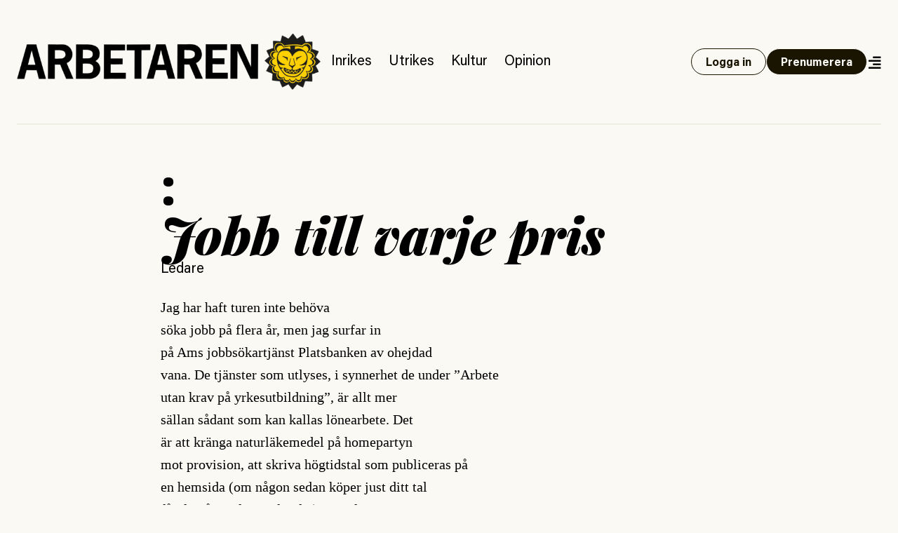

--- FILE ---
content_type: text/html; charset=UTF-8
request_url: https://www.arbetaren.se/2005/09/14/jobb-till-varje-pris/
body_size: 24455
content:
<!DOCTYPE html>
<html lang="sv-SE">
<head>
	<meta charset="UTF-8">
	<meta name="viewport" content="width=device-width, initial-scale=1">
	<link rel="profile" href="https://gmpg.org/xfn/11">
	<link rel="pingback" href="https://www.arbetaren.se/xmlrpc.php">

	<title>
		  Jobb till varje pris | Arbetaren	</title>

	<meta name='robots' content='max-image-preview:large' />
<meta property="og:locale" content="sv_SE" />
<meta property="og:type" content="article" />
<meta name="twitter:site" content="@arbetaren"/>
<meta property="og:site_name" content="Arbetaren" />
<meta name="twitter:card" content="summary_large_image">
<meta name="twitter:title" content=":Jobb till varje pris">
<meta property="og:title" content=":Jobb till varje pris"/>
<meta property="og:url" content="https://www.arbetaren.se/2005/09/14/jobb-till-varje-pris/"/>
<meta name="twitter:description" content="">
<meta property="og:description" content=""/>
<meta name="description" content="">
<meta property="og:image" content="https://media.arbetaren.se/wp-content/uploads/2016/01/29031906/cropped-icon.png?class=full"/>
<meta name="twitter:image" content="https://media.arbetaren.se/wp-content/uploads/2016/01/29031906/cropped-icon.png?class=full">
<script type="text/javascript">
/* <![CDATA[ */
window._wpemojiSettings = {"baseUrl":"https:\/\/s.w.org\/images\/core\/emoji\/15.0.3\/72x72\/","ext":".png","svgUrl":"https:\/\/s.w.org\/images\/core\/emoji\/15.0.3\/svg\/","svgExt":".svg","source":{"concatemoji":"https:\/\/www.arbetaren.se\/wp-includes\/js\/wp-emoji-release.min.js?ver=6.6.2"}};
/*! This file is auto-generated */
!function(i,n){var o,s,e;function c(e){try{var t={supportTests:e,timestamp:(new Date).valueOf()};sessionStorage.setItem(o,JSON.stringify(t))}catch(e){}}function p(e,t,n){e.clearRect(0,0,e.canvas.width,e.canvas.height),e.fillText(t,0,0);var t=new Uint32Array(e.getImageData(0,0,e.canvas.width,e.canvas.height).data),r=(e.clearRect(0,0,e.canvas.width,e.canvas.height),e.fillText(n,0,0),new Uint32Array(e.getImageData(0,0,e.canvas.width,e.canvas.height).data));return t.every(function(e,t){return e===r[t]})}function u(e,t,n){switch(t){case"flag":return n(e,"\ud83c\udff3\ufe0f\u200d\u26a7\ufe0f","\ud83c\udff3\ufe0f\u200b\u26a7\ufe0f")?!1:!n(e,"\ud83c\uddfa\ud83c\uddf3","\ud83c\uddfa\u200b\ud83c\uddf3")&&!n(e,"\ud83c\udff4\udb40\udc67\udb40\udc62\udb40\udc65\udb40\udc6e\udb40\udc67\udb40\udc7f","\ud83c\udff4\u200b\udb40\udc67\u200b\udb40\udc62\u200b\udb40\udc65\u200b\udb40\udc6e\u200b\udb40\udc67\u200b\udb40\udc7f");case"emoji":return!n(e,"\ud83d\udc26\u200d\u2b1b","\ud83d\udc26\u200b\u2b1b")}return!1}function f(e,t,n){var r="undefined"!=typeof WorkerGlobalScope&&self instanceof WorkerGlobalScope?new OffscreenCanvas(300,150):i.createElement("canvas"),a=r.getContext("2d",{willReadFrequently:!0}),o=(a.textBaseline="top",a.font="600 32px Arial",{});return e.forEach(function(e){o[e]=t(a,e,n)}),o}function t(e){var t=i.createElement("script");t.src=e,t.defer=!0,i.head.appendChild(t)}"undefined"!=typeof Promise&&(o="wpEmojiSettingsSupports",s=["flag","emoji"],n.supports={everything:!0,everythingExceptFlag:!0},e=new Promise(function(e){i.addEventListener("DOMContentLoaded",e,{once:!0})}),new Promise(function(t){var n=function(){try{var e=JSON.parse(sessionStorage.getItem(o));if("object"==typeof e&&"number"==typeof e.timestamp&&(new Date).valueOf()<e.timestamp+604800&&"object"==typeof e.supportTests)return e.supportTests}catch(e){}return null}();if(!n){if("undefined"!=typeof Worker&&"undefined"!=typeof OffscreenCanvas&&"undefined"!=typeof URL&&URL.createObjectURL&&"undefined"!=typeof Blob)try{var e="postMessage("+f.toString()+"("+[JSON.stringify(s),u.toString(),p.toString()].join(",")+"));",r=new Blob([e],{type:"text/javascript"}),a=new Worker(URL.createObjectURL(r),{name:"wpTestEmojiSupports"});return void(a.onmessage=function(e){c(n=e.data),a.terminate(),t(n)})}catch(e){}c(n=f(s,u,p))}t(n)}).then(function(e){for(var t in e)n.supports[t]=e[t],n.supports.everything=n.supports.everything&&n.supports[t],"flag"!==t&&(n.supports.everythingExceptFlag=n.supports.everythingExceptFlag&&n.supports[t]);n.supports.everythingExceptFlag=n.supports.everythingExceptFlag&&!n.supports.flag,n.DOMReady=!1,n.readyCallback=function(){n.DOMReady=!0}}).then(function(){return e}).then(function(){var e;n.supports.everything||(n.readyCallback(),(e=n.source||{}).concatemoji?t(e.concatemoji):e.wpemoji&&e.twemoji&&(t(e.twemoji),t(e.wpemoji)))}))}((window,document),window._wpemojiSettings);
/* ]]> */
</script>
<style id='wp-emoji-styles-inline-css' type='text/css'>

	img.wp-smiley, img.emoji {
		display: inline !important;
		border: none !important;
		box-shadow: none !important;
		height: 1em !important;
		width: 1em !important;
		margin: 0 0.07em !important;
		vertical-align: -0.1em !important;
		background: none !important;
		padding: 0 !important;
	}
</style>
<link rel='stylesheet' id='wp-block-library-css' href='https://www.arbetaren.se/wp-includes/css/dist/block-library/style.min.css?ver=6.6.2' type='text/css' media='all' />
<style id='arbetaren-message-timestamp-style-inline-css' type='text/css'>
/*!***************************************************************************************************************************************************************************************************************************************!*\
  !*** css ./node_modules/css-loader/dist/cjs.js??ruleSet[1].rules[4].use[1]!./node_modules/postcss-loader/dist/cjs.js??ruleSet[1].rules[4].use[2]!./node_modules/sass-loader/dist/cjs.js??ruleSet[1].rules[4].use[3]!./src/style.scss ***!
  \***************************************************************************************************************************************************************************************************************************************/
/**
 * The following styles get applied both on the front of your site
 * and in the editor.
 *
 * Replace them with your own styles or remove the file completely.
 */
.wp-block-create-block-message-timestamp {
  background-color: #21759b;
  color: #fff;
  padding: 2px;
}

/*# sourceMappingURL=style-index.css.map*/
</style>
<style id='classic-theme-styles-inline-css' type='text/css'>
/*! This file is auto-generated */
.wp-block-button__link{color:#fff;background-color:#32373c;border-radius:9999px;box-shadow:none;text-decoration:none;padding:calc(.667em + 2px) calc(1.333em + 2px);font-size:1.125em}.wp-block-file__button{background:#32373c;color:#fff;text-decoration:none}
</style>
<style id='global-styles-inline-css' type='text/css'>
:root{--wp--preset--aspect-ratio--square: 1;--wp--preset--aspect-ratio--4-3: 4/3;--wp--preset--aspect-ratio--3-4: 3/4;--wp--preset--aspect-ratio--3-2: 3/2;--wp--preset--aspect-ratio--2-3: 2/3;--wp--preset--aspect-ratio--16-9: 16/9;--wp--preset--aspect-ratio--9-16: 9/16;--wp--preset--color--black: #000000;--wp--preset--color--cyan-bluish-gray: #abb8c3;--wp--preset--color--white: #ffffff;--wp--preset--color--pale-pink: #f78da7;--wp--preset--color--vivid-red: #cf2e2e;--wp--preset--color--luminous-vivid-orange: #ff6900;--wp--preset--color--luminous-vivid-amber: #fcb900;--wp--preset--color--light-green-cyan: #7bdcb5;--wp--preset--color--vivid-green-cyan: #00d084;--wp--preset--color--pale-cyan-blue: #8ed1fc;--wp--preset--color--vivid-cyan-blue: #0693e3;--wp--preset--color--vivid-purple: #9b51e0;--wp--preset--gradient--vivid-cyan-blue-to-vivid-purple: linear-gradient(135deg,rgba(6,147,227,1) 0%,rgb(155,81,224) 100%);--wp--preset--gradient--light-green-cyan-to-vivid-green-cyan: linear-gradient(135deg,rgb(122,220,180) 0%,rgb(0,208,130) 100%);--wp--preset--gradient--luminous-vivid-amber-to-luminous-vivid-orange: linear-gradient(135deg,rgba(252,185,0,1) 0%,rgba(255,105,0,1) 100%);--wp--preset--gradient--luminous-vivid-orange-to-vivid-red: linear-gradient(135deg,rgba(255,105,0,1) 0%,rgb(207,46,46) 100%);--wp--preset--gradient--very-light-gray-to-cyan-bluish-gray: linear-gradient(135deg,rgb(238,238,238) 0%,rgb(169,184,195) 100%);--wp--preset--gradient--cool-to-warm-spectrum: linear-gradient(135deg,rgb(74,234,220) 0%,rgb(151,120,209) 20%,rgb(207,42,186) 40%,rgb(238,44,130) 60%,rgb(251,105,98) 80%,rgb(254,248,76) 100%);--wp--preset--gradient--blush-light-purple: linear-gradient(135deg,rgb(255,206,236) 0%,rgb(152,150,240) 100%);--wp--preset--gradient--blush-bordeaux: linear-gradient(135deg,rgb(254,205,165) 0%,rgb(254,45,45) 50%,rgb(107,0,62) 100%);--wp--preset--gradient--luminous-dusk: linear-gradient(135deg,rgb(255,203,112) 0%,rgb(199,81,192) 50%,rgb(65,88,208) 100%);--wp--preset--gradient--pale-ocean: linear-gradient(135deg,rgb(255,245,203) 0%,rgb(182,227,212) 50%,rgb(51,167,181) 100%);--wp--preset--gradient--electric-grass: linear-gradient(135deg,rgb(202,248,128) 0%,rgb(113,206,126) 100%);--wp--preset--gradient--midnight: linear-gradient(135deg,rgb(2,3,129) 0%,rgb(40,116,252) 100%);--wp--preset--font-size--small: 13px;--wp--preset--font-size--medium: 20px;--wp--preset--font-size--large: 36px;--wp--preset--font-size--x-large: 42px;--wp--preset--font-size--preamble: 16px;--wp--preset--font-family--inter: "Inter", sans-serif;--wp--preset--font-family--cardo: Cardo;--wp--preset--spacing--20: 0.44rem;--wp--preset--spacing--30: 0.67rem;--wp--preset--spacing--40: 1rem;--wp--preset--spacing--50: 1.5rem;--wp--preset--spacing--60: 2.25rem;--wp--preset--spacing--70: 3.38rem;--wp--preset--spacing--80: 5.06rem;--wp--preset--shadow--natural: 6px 6px 9px rgba(0, 0, 0, 0.2);--wp--preset--shadow--deep: 12px 12px 50px rgba(0, 0, 0, 0.4);--wp--preset--shadow--sharp: 6px 6px 0px rgba(0, 0, 0, 0.2);--wp--preset--shadow--outlined: 6px 6px 0px -3px rgba(255, 255, 255, 1), 6px 6px rgba(0, 0, 0, 1);--wp--preset--shadow--crisp: 6px 6px 0px rgba(0, 0, 0, 1);}:where(.is-layout-flex){gap: 0.5em;}:where(.is-layout-grid){gap: 0.5em;}body .is-layout-flex{display: flex;}.is-layout-flex{flex-wrap: wrap;align-items: center;}.is-layout-flex > :is(*, div){margin: 0;}body .is-layout-grid{display: grid;}.is-layout-grid > :is(*, div){margin: 0;}:where(.wp-block-columns.is-layout-flex){gap: 2em;}:where(.wp-block-columns.is-layout-grid){gap: 2em;}:where(.wp-block-post-template.is-layout-flex){gap: 1.25em;}:where(.wp-block-post-template.is-layout-grid){gap: 1.25em;}.has-black-color{color: var(--wp--preset--color--black) !important;}.has-cyan-bluish-gray-color{color: var(--wp--preset--color--cyan-bluish-gray) !important;}.has-white-color{color: var(--wp--preset--color--white) !important;}.has-pale-pink-color{color: var(--wp--preset--color--pale-pink) !important;}.has-vivid-red-color{color: var(--wp--preset--color--vivid-red) !important;}.has-luminous-vivid-orange-color{color: var(--wp--preset--color--luminous-vivid-orange) !important;}.has-luminous-vivid-amber-color{color: var(--wp--preset--color--luminous-vivid-amber) !important;}.has-light-green-cyan-color{color: var(--wp--preset--color--light-green-cyan) !important;}.has-vivid-green-cyan-color{color: var(--wp--preset--color--vivid-green-cyan) !important;}.has-pale-cyan-blue-color{color: var(--wp--preset--color--pale-cyan-blue) !important;}.has-vivid-cyan-blue-color{color: var(--wp--preset--color--vivid-cyan-blue) !important;}.has-vivid-purple-color{color: var(--wp--preset--color--vivid-purple) !important;}.has-black-background-color{background-color: var(--wp--preset--color--black) !important;}.has-cyan-bluish-gray-background-color{background-color: var(--wp--preset--color--cyan-bluish-gray) !important;}.has-white-background-color{background-color: var(--wp--preset--color--white) !important;}.has-pale-pink-background-color{background-color: var(--wp--preset--color--pale-pink) !important;}.has-vivid-red-background-color{background-color: var(--wp--preset--color--vivid-red) !important;}.has-luminous-vivid-orange-background-color{background-color: var(--wp--preset--color--luminous-vivid-orange) !important;}.has-luminous-vivid-amber-background-color{background-color: var(--wp--preset--color--luminous-vivid-amber) !important;}.has-light-green-cyan-background-color{background-color: var(--wp--preset--color--light-green-cyan) !important;}.has-vivid-green-cyan-background-color{background-color: var(--wp--preset--color--vivid-green-cyan) !important;}.has-pale-cyan-blue-background-color{background-color: var(--wp--preset--color--pale-cyan-blue) !important;}.has-vivid-cyan-blue-background-color{background-color: var(--wp--preset--color--vivid-cyan-blue) !important;}.has-vivid-purple-background-color{background-color: var(--wp--preset--color--vivid-purple) !important;}.has-black-border-color{border-color: var(--wp--preset--color--black) !important;}.has-cyan-bluish-gray-border-color{border-color: var(--wp--preset--color--cyan-bluish-gray) !important;}.has-white-border-color{border-color: var(--wp--preset--color--white) !important;}.has-pale-pink-border-color{border-color: var(--wp--preset--color--pale-pink) !important;}.has-vivid-red-border-color{border-color: var(--wp--preset--color--vivid-red) !important;}.has-luminous-vivid-orange-border-color{border-color: var(--wp--preset--color--luminous-vivid-orange) !important;}.has-luminous-vivid-amber-border-color{border-color: var(--wp--preset--color--luminous-vivid-amber) !important;}.has-light-green-cyan-border-color{border-color: var(--wp--preset--color--light-green-cyan) !important;}.has-vivid-green-cyan-border-color{border-color: var(--wp--preset--color--vivid-green-cyan) !important;}.has-pale-cyan-blue-border-color{border-color: var(--wp--preset--color--pale-cyan-blue) !important;}.has-vivid-cyan-blue-border-color{border-color: var(--wp--preset--color--vivid-cyan-blue) !important;}.has-vivid-purple-border-color{border-color: var(--wp--preset--color--vivid-purple) !important;}.has-vivid-cyan-blue-to-vivid-purple-gradient-background{background: var(--wp--preset--gradient--vivid-cyan-blue-to-vivid-purple) !important;}.has-light-green-cyan-to-vivid-green-cyan-gradient-background{background: var(--wp--preset--gradient--light-green-cyan-to-vivid-green-cyan) !important;}.has-luminous-vivid-amber-to-luminous-vivid-orange-gradient-background{background: var(--wp--preset--gradient--luminous-vivid-amber-to-luminous-vivid-orange) !important;}.has-luminous-vivid-orange-to-vivid-red-gradient-background{background: var(--wp--preset--gradient--luminous-vivid-orange-to-vivid-red) !important;}.has-very-light-gray-to-cyan-bluish-gray-gradient-background{background: var(--wp--preset--gradient--very-light-gray-to-cyan-bluish-gray) !important;}.has-cool-to-warm-spectrum-gradient-background{background: var(--wp--preset--gradient--cool-to-warm-spectrum) !important;}.has-blush-light-purple-gradient-background{background: var(--wp--preset--gradient--blush-light-purple) !important;}.has-blush-bordeaux-gradient-background{background: var(--wp--preset--gradient--blush-bordeaux) !important;}.has-luminous-dusk-gradient-background{background: var(--wp--preset--gradient--luminous-dusk) !important;}.has-pale-ocean-gradient-background{background: var(--wp--preset--gradient--pale-ocean) !important;}.has-electric-grass-gradient-background{background: var(--wp--preset--gradient--electric-grass) !important;}.has-midnight-gradient-background{background: var(--wp--preset--gradient--midnight) !important;}.has-small-font-size{font-size: var(--wp--preset--font-size--small) !important;}.has-medium-font-size{font-size: var(--wp--preset--font-size--medium) !important;}.has-large-font-size{font-size: var(--wp--preset--font-size--large) !important;}.has-x-large-font-size{font-size: var(--wp--preset--font-size--x-large) !important;}
:where(.wp-block-post-template.is-layout-flex){gap: 1.25em;}:where(.wp-block-post-template.is-layout-grid){gap: 1.25em;}
:where(.wp-block-columns.is-layout-flex){gap: 2em;}:where(.wp-block-columns.is-layout-grid){gap: 2em;}
:root :where(.wp-block-pullquote){font-size: 1.5em;line-height: 1.6;}
</style>
<link rel='stylesheet' id='premium-contnet-style-css' href='https://www.arbetaren.se/app/plugins/premium-content/includes/../css/premium-content.min.css?ver=6.6.2' type='text/css' media='all' />
<link rel='stylesheet' id='woocommerce-layout-css' href='https://www.arbetaren.se/app/plugins/woocommerce/assets/css/woocommerce-layout.css?ver=9.3.3' type='text/css' media='all' />
<link rel='stylesheet' id='woocommerce-smallscreen-css' href='https://www.arbetaren.se/app/plugins/woocommerce/assets/css/woocommerce-smallscreen.css?ver=9.3.3' type='text/css' media='only screen and (max-width: 768px)' />
<link rel='stylesheet' id='woocommerce-general-css' href='https://www.arbetaren.se/app/plugins/woocommerce/assets/css/woocommerce.css?ver=9.3.3' type='text/css' media='all' />
<style id='woocommerce-inline-inline-css' type='text/css'>
.woocommerce form .form-row .required { visibility: visible; }
</style>
<link rel='stylesheet' id='plyr-style-css' href='https://www.arbetaren.se/app/themes/arbetaren-bold/assets/plyr.css?ver=1765485701' type='text/css' media='all' />
<link rel='stylesheet' id='fontawsome-style-css' href='https://www.arbetaren.se/app/themes/arbetaren-bold/assets/fontawsome/all.css?ver=1765485701' type='text/css' media='' />
<link rel='stylesheet' id='arbetaren-style-css' href='https://www.arbetaren.se/app/themes/arbetaren-bold/assets/style.css?ver=1765485701' type='text/css' media='' />
<script type="text/javascript" src="https://www.arbetaren.se/wp-includes/js/jquery/jquery.min.js?ver=3.7.1" id="jquery-core-js"></script>
<script type="text/javascript" src="https://www.arbetaren.se/wp-includes/js/jquery/jquery-migrate.min.js?ver=3.4.1" id="jquery-migrate-js"></script>
<script type="text/javascript" src="https://www.arbetaren.se/app/plugins/premium-content/includes/../js/form-validator/jquery.form-validator.min.js?ver=6.6.2" id="form-validator-js"></script>
<script type="text/javascript" src="https://www.arbetaren.se/wp-includes/js/underscore.min.js?ver=1.13.4" id="underscore-js"></script>
<script type="text/javascript" id="wp-util-js-extra">
/* <![CDATA[ */
var _wpUtilSettings = {"ajax":{"url":"\/wp-admin\/admin-ajax.php"}};
/* ]]> */
</script>
<script type="text/javascript" src="https://www.arbetaren.se/wp-includes/js/wp-util.min.js?ver=6.6.2" id="wp-util-js"></script>
<script type="text/javascript" src="https://www.arbetaren.se/app/plugins/premium-content/includes/../js/premium-content.js?ver=202601291224" id="premium-content-js"></script>
<script type="text/javascript" src="https://www.arbetaren.se/app/plugins/woocommerce/assets/js/jquery-blockui/jquery.blockUI.min.js?ver=2.7.0-wc.9.3.3" id="jquery-blockui-js" defer="defer" data-wp-strategy="defer"></script>
<script type="text/javascript" src="https://www.arbetaren.se/app/plugins/woocommerce/assets/js/js-cookie/js.cookie.min.js?ver=2.1.4-wc.9.3.3" id="js-cookie-js" defer="defer" data-wp-strategy="defer"></script>
<script type="text/javascript" id="woocommerce-js-extra">
/* <![CDATA[ */
var woocommerce_params = {"ajax_url":"\/wp-admin\/admin-ajax.php","wc_ajax_url":"\/?wc-ajax=%%endpoint%%"};
/* ]]> */
</script>
<script type="text/javascript" src="https://www.arbetaren.se/app/plugins/woocommerce/assets/js/frontend/woocommerce.min.js?ver=9.3.3" id="woocommerce-js" defer="defer" data-wp-strategy="defer"></script>
<link rel="https://api.w.org/" href="https://www.arbetaren.se/wp-json/" /><link rel="alternate" title="JSON" type="application/json" href="https://www.arbetaren.se/wp-json/wp/v2/posts/18840" /><link rel="EditURI" type="application/rsd+xml" title="RSD" href="https://www.arbetaren.se/xmlrpc.php?rsd" />
<meta name="generator" content="WordPress 6.6.2" />
<meta name="generator" content="WooCommerce 9.3.3" />
<link rel="canonical" href="https://www.arbetaren.se/2005/09/14/jobb-till-varje-pris/" />
<link rel='shortlink' href='https://www.arbetaren.se/?p=18840' />
<link rel="alternate" title="oEmbed (JSON)" type="application/json+oembed" href="https://www.arbetaren.se/wp-json/oembed/1.0/embed?url=https%3A%2F%2Fwww.arbetaren.se%2F2005%2F09%2F14%2Fjobb-till-varje-pris%2F" />
<link rel="alternate" title="oEmbed (XML)" type="text/xml+oembed" href="https://www.arbetaren.se/wp-json/oembed/1.0/embed?url=https%3A%2F%2Fwww.arbetaren.se%2F2005%2F09%2F14%2Fjobb-till-varje-pris%2F&#038;format=xml" />
	<noscript><style>.woocommerce-product-gallery{ opacity: 1 !important; }</style></noscript>
	<style id='wp-fonts-local' type='text/css'>
@font-face{font-family:Inter;font-style:normal;font-weight:300 900;font-display:fallback;src:url('https://www.arbetaren.se/app/plugins/woocommerce/assets/fonts/Inter-VariableFont_slnt,wght.woff2') format('woff2');font-stretch:normal;}
@font-face{font-family:Cardo;font-style:normal;font-weight:400;font-display:fallback;src:url('https://www.arbetaren.se/app/plugins/woocommerce/assets/fonts/cardo_normal_400.woff2') format('woff2');}
</style>
<link rel="icon" href="https://media.arbetaren.se/wp-content/uploads/2016/01/29031906/cropped-icon.png?width=64&#038;height=64" sizes="32x32" />
<link rel="icon" href="https://media.arbetaren.se/wp-content/uploads/2016/01/29031906/cropped-icon.png?width=384&#038;height=384" sizes="192x192" />
<link rel="apple-touch-icon" href="https://media.arbetaren.se/wp-content/uploads/2016/01/29031906/cropped-icon.png?width=360&#038;height=360" />
<meta name="msapplication-TileImage" content="https://media.arbetaren.se/wp-content/uploads/2016/01/29031906/cropped-icon.png?width=540&#038;height=540" />

	<!-- Matomo -->
	<script type="text/javascript">
		var _paq = _paq || [];
		/* tracker methods like "setCustomDimension" should be called before "trackPageView" */
		_paq.push(['trackPageView']);
		_paq.push(['enableLinkTracking']);
		(function() {
		var u="https://arbetaren.innocraft.cloud/";
		_paq.push(['setTrackerUrl', u+'piwik.php']);
		_paq.push(['setSiteId', '1']);
		_paq.push(['setCustomVariable','1','Premium','free', 'page']);
		var d=document, g=d.createElement('script'), s=d.getElementsByTagName('script')[0];
		g.type='text/javascript'; g.async=true; g.defer=true; g.src=u+'piwik.js'; s.parentNode.insertBefore(g,s);
		})();
	</script>
	<noscript><p><img src="https://arbetaren.innocraft.cloud/piwik.php?idsite=1&amp;rec=1" style="border:0;" alt="" /></p></noscript>
	<!-- End Matomo Code -->
	<script defer data-domain="arbetaren.se" src="https://plausible.io/js/script.js"></script>
		<script defer  event-category="Ledare" event-logged_in="" event-author="" data-domain="arbetaren.se" src="https://plausible.io/js/script.pageview-props.js"></script>
	</head>

<body class="post-template-default single single-post postid-18840 single-format-standard wp-custom-logo text-dark bg-white px-6 theme-arbetaren-bold woocommerce-no-js">
		
	<header class="mx-auto container border-graylight border-b-2 py-6 md:py-12">
		<nav class="w-full flex flex-col-reverse md:flex-row items-center justify-between gap-3 lg:justify-start">
			<a href="https://www.arbetaren.se/" rel="home">
				<img class="md:h-20" src="https://arbetaren.s3.eu-west-1.amazonaws.com/wp-content/uploads/2021/01/13022347/logo.png?class=full"  alt="Arbetaren Logotyp" decoding="async">
			</a>
			<div class="w-full md:w-none flex-1 flex flex-row justify-between items-center gap-6">
			<ul id="huvudmeny" class="flex-1 hidden text-xl lg:flex flex-row text-base items-baseline overflow-x-auto"><li id="menu-item-203711" class="text-xl menu-item menu-item-type-taxonomy menu-item-object-category menu-item-203711"><a href="https://www.arbetaren.se/kategori/inrikes/">Inrikes</a></li>
<li id="menu-item-203712" class="text-xl menu-item menu-item-type-taxonomy menu-item-object-category menu-item-203712"><a href="https://www.arbetaren.se/kategori/utrikes-cat/">Utrikes</a></li>
<li id="menu-item-203713" class="text-xl menu-item menu-item-type-taxonomy menu-item-object-category menu-item-203713"><a href="https://www.arbetaren.se/kategori/kultur/">Kultur</a></li>
<li id="menu-item-203715" class="text-xl menu-item menu-item-type-taxonomy menu-item-object-category current-post-ancestor menu-item-203715"><a href="https://www.arbetaren.se/kategori/opinion/">Opinion</a></li>
</ul>			<div class="flex-1 md:flex-none justify-self-end flex flex-row justify-between md:justify-end gap-3 items-center">
									<a class="button open" href="https://www.arbetaren.se/wp-login.php?redirect_to=https%3A%2F%2Fwww.arbetaren.se%2F2005%2F09%2F14%2Fjobb-till-varje-pris%2F&#038;reauth=1">
						Logga in
					</a>
					<a class="button hidden xl:block" href="https://arbetaren.preno.se/paper.php?id=182">Prenumerera</a>
								<a id="menutoggle" title="Visa meny" href="#" class="cursor-pointer w-5 pt-1 text-right">
					<i id="menuopen" class="text-xl fas fa-align-right"></i>
					<i id="menuclose" class="hidden text-xl fas fa-times"></i>
				</a>
			</div>
			</div>
		</nav>
	</header>
	
	<!-- PAGEMENY -->
	<nav id="pagemenu" class="hidden">
		<div class="container mx-auto py-6 md:py-9 border-b-2 border-graylight">
			<div class="flex flex-col gap-9 md:gap-12 md:flex-row flex-wrap">
				<div class="md:w-6/12 lg:w-3/12">
					<h3 class="font-extrabold text-2xl m-0">Innehåll</h3>
					<ul id="mega-huvudmeny" class="mb-5"><li class="text-xl menu-item menu-item-type-taxonomy menu-item-object-category menu-item-203711"><a href="https://www.arbetaren.se/kategori/inrikes/">Inrikes</a></li>
<li class="text-xl menu-item menu-item-type-taxonomy menu-item-object-category menu-item-203712"><a href="https://www.arbetaren.se/kategori/utrikes-cat/">Utrikes</a></li>
<li class="text-xl menu-item menu-item-type-taxonomy menu-item-object-category menu-item-203713"><a href="https://www.arbetaren.se/kategori/kultur/">Kultur</a></li>
<li class="text-xl menu-item menu-item-type-taxonomy menu-item-object-category current-post-ancestor menu-item-203715"><a href="https://www.arbetaren.se/kategori/opinion/">Opinion</a></li>
</ul><ul id="mega-undermeny" class=""><li id="menu-item-384660" class="menu-item menu-item-type-custom menu-item-object-custom menu-item-384660"><a href="https://arbetaren.preno.se/paper.php?id=182">Prenumerera</a></li>
<li id="menu-item-347400" class="menu-item menu-item-type-custom menu-item-object-custom menu-item-347400"><a href="https://www.arbetaren.se/arkivet/">Arkivet</a></li>
<li id="menu-item-274273" class="menu-item menu-item-type-taxonomy menu-item-object-category menu-item-274273"><a href="https://www.arbetaren.se/kategori/arbetaren100/">Arbetaren 100 år</a></li>
<li id="menu-item-268127" class="menu-item menu-item-type-taxonomy menu-item-object-category menu-item-268127"><a href="https://www.arbetaren.se/kategori/podd/">Poddar</a></li>
<li id="menu-item-347399" class="menu-item menu-item-type-taxonomy menu-item-object-category menu-item-347399"><a href="https://www.arbetaren.se/kategori/arbetaren-tv/">TV</a></li>
<li id="menu-item-16926" class="menu-item menu-item-type-post_type menu-item-object-page menu-item-16926"><a href="https://www.arbetaren.se/kontakt/">Om Arbetaren</a></li>
</ul>				</div>
				<div class="md:w-6/12 lg:w-4/12">
					<h3 class="font-extrabold text-2xl m-0">Aktuella ämnen</h3>
					<ul><li><a href="https://www.arbetaren.se/tag/israel-palestina/" rel="tag">Israel-Palestina</a></li><li><a href="https://www.arbetaren.se/tag/arbetsplatsolycka/" rel="tag">Arbetsplatsolycka</a></li><li><a href="https://www.arbetaren.se/tag/solidariska-byggare/" rel="tag">Solidariska byggare</a></li><li><a href="https://www.arbetaren.se/tag/sac/" rel="tag">SAC</a></li><li><a href="https://www.arbetaren.se/tag/rojava/" rel="tag">Rojava</a></li><li><a href="https://www.arbetaren.se/tag/valet2026/" rel="tag">Valet2026</a></li><li><a href="https://www.arbetaren.se/tag/fackligt/" rel="tag">fackligt</a></li><li><a href="https://www.arbetaren.se/tag/gronland/" rel="tag">Grönland</a></li></ul>				</div>
				<div class="md:w-full lg:w-4/12">
					<div class="bg-black text-white p-6">
						<h3 class='font-bolder text-2xl mb-3 mt-0'>Tjena!</h3>
			<p>För att ta del av Arbetaren fullt ut behöver du logga in eller <a class='font-bold underline hover:no-underline' href='https://arbetaren.preno.se/paper.php?id=182'>påbörja en prenumeration</a>.</p><form name="loginform" id="loginform" action="https://www.arbetaren.se/wp-login.php" method="post"><p class="login-username">
				<label for="user_login">Användarnamn eller e-postadress</label>
				<input type="text" name="log" id="user_login" autocomplete="username" class="input" value="" size="20" />
			</p><p class="login-password">
				<label for="user_pass">Lösenord</label>
				<input type="password" name="pwd" id="user_pass" autocomplete="current-password" spellcheck="false" class="input" value="" size="20" />
			</p><p class="login-remember"><label><input name="rememberme" type="checkbox" id="rememberme" value="forever" /> Kom ihåg mig</label></p><p class="login-submit">
				<input type="submit" name="wp-submit" id="wp-submit" class="button button-primary" value="Logga in" />
				<input type="hidden" name="redirect_to" value="https://www.arbetaren.se/2005/09/14/jobb-till-varje-pris/" />
			</p></form>					</div>
					
					
<div class="bg-black text-white p-6 mt-3">
    <h3 class="mt-0 mb-3">Sök på Arbetaren</h3>
    <form class="" action="/" method="get">
	    <div class="relative text-black focus-within:text-gray-400 w-full">
		    <span class="absolute top-4 left-0 flex items-center pl-2">
			    <button type="submit" class="focus:outline-none focus:shadow-outline">
				    <i class="fas fa-search"></i>
			    </button>
		    </span>
		    <input class="w-full px-3 pt-3 pb-2 mt-1 rounded border-gray border text-black pl-8" id="search" name="s" id="search" value="" placeholder="Vad letar du efter?" autocomplete="off" />
	    </div>
    </form>
</div>				</div>
			</div>
		</div>
	</nav>
	<!-- PAGECONTENT -->

	<article class="post ledare">
			<div class="container mx-auto mb-3 my-9 md:my-12 md:mb-6">
		<div class="flex flex-col items-center gap-9 md:gap-16">
					<figure class="relative">
								</figure>
					
			<div class="w-full md:w-8/12 flex flex-col gap-3 md:gap-6">
				<h1 class="post-title text-4xl lg:text-7xl leading-none lg:leading-none">
					<span>:</span><br/>Jobb till varje pris				</h1>
				<ul class="tags md:text-xl">
					<li class="issue font-bold uppercase">
											</li>
					<li class="tag">
						<a href="https://www.arbetaren.se/kategori/opinion/ledare/">Ledare</a>					</li>
				</ul>
			</div>
		</div>
	</div>
		<div class="container mx-auto mt-3 my-6 md:my-12 md:mt-6">
	<div class="flex flex-col items-center">
		<div class="md:w-8/12 flex flex-col font-serif text-lg md:text-xl md:leading-relaxed">
			<div class="entry-content">
				<p>Jag har haft turen inte behöva<br />
                    söka jobb på flera år, men jag surfar in<br />
                    på Ams jobbsökartjänst Platsbanken av ohejdad<br />
                    vana. De tjänster som utlyses, i synnerhet de under ”Arbete<br />
                    utan krav på yrkesutbildning”, är allt mer<br />
                    sällan sådant som kan kallas lönearbete. Det<br />
                    är att kränga naturläkemedel på homepartyn<br />
                    mot provision, att skriva högtidstal som publiceras på<br />
                    en hemsida (om någon sedan köper just ditt tal<br />
                    får du några slantar för det), naturligtvis<br />
                    telemarketing i alla dess former, olika varianter av barn-/hund-/gum-/gubbpassning<br />
                    i villaförorterna. Gemensamt för dem är att<br />
                    det sällan handlar om heltid och att löneformen<br />
                    är mer eller mindre fantasifull. Det kan handla om det<br />
                    kryptiska begreppet ”annan löneform”, eller<br />
                    de något mindre kryptiska varianterna ”rörlig”,<br />
                    ”individuell” och ”löneformen varierar<br />
                    från projekt till projekt”. Det handlar alltså<br />
                    strängt taget om något annat än anställningar.
                  </p>
<p>De blygsamma lönelöftena<br />
                    balanseras inte av lika blygsamma krav på den sökande:<br />
                    den som söker en hemstäderska skriver ”Det<br />
                    är viktigt att du ÄLSKAR att städa”, ett<br />
                    datasupportföretag meddelar att drogtest är obligatoriskt<br />
                    (!), för barnflickor gäller genomgående att<br />
                    de ska vara rökfria och ha körkort, i några<br />
                    fall bör de dessutom ha tillgång till egen bil<br />
                    (förutom, naturligtvis, att de bör ”ÄLSKA<br />
                    barn”). I samtliga fall, inklusive fönsterputsare,<br />
                    är god svenska i tal och skrift ett måste.</p>
<p>Att Arbetsmarknadsstyrelsen upplåter<br />
                    publiceringsutrymme och därmed ger sken av seriositet<br />
                    till den här sortens arbetsköpare säger något<br />
                    om desperationen inom arbetsmarknadspolitiken. Det är<br />
                    naturligtvis politiskt viktigt för Göran Persson<br />
                    att Ams ska kunna presentera så många nya ”arbetstillfällen”<br />
                    som möjligt vid månadens slut.</p>
<p>Den hetsjakt på sjukskrivna<br />
                    och arbetslösa som till stor del tycks bli motorn i den<br />
                    kommande valkampanjen är inte bara inhuman och skamlig.<br />
                    Den är också, vilket kanske är viktigare i<br />
                    detta sammanhang, fullständigt poänglös i ljuset<br />
                    av de facto-bristen på jobb.</p>
<p>Det borgerliga blockets förslag<br />
                    leder inte till fler arbeten, utan till fler sökande<br />
                    per arbete. Och därmed till lönepress nedåt<br />
                    och en arbetsmarknad som i än högre utsträckning<br />
                    blir arbetsköparens. Vad det kan innebära för<br />
                    spännande rekord i kategorin förnedrande-jobb-på-provision<br />
                    vill jag inte ens tänka på. </p>
<p>Det är viktigt att komma ihåg<br />
                    att det inte bara är de borgerliga partierna som ägnar<br />
                    sig åt denna hets. Jag menar tvärtom att bland<br />
                    andra Riksförsäkringsverkets Anna Hedborg (s) har<br />
                    varit en viktig banbrytare. Hennes utredningar och rapporter<br />
                    har med tröttsam förutsägbarhet landat i slutsatsen<br />
                    att det finns attitydproblem bland sjukskrivna som kan korrigeras<br />
                    med hjälp av sänkta ersättningar och lite informationskampanjer.
                  </p>
<p>Gemensamt för Hedborg och Reinfeldt<br />
                    är deras omsorg om arbetslösa och sjuka. De vill<br />
                    hjälpa dessa passiviserade, Dr Phil-tittande sjukskrivna<br />
                    att återta makten över sina liv, återge dem<br />
                    tron på den egna förmågan, de vill åter<br />
                    myndigförklara de omyndigförklarade. Så låter<br />
                    det. </p>
<p>Genomgående och mycket medvetet<br />
                    använder man pesudo-demokratiska och emancipatoriska<br />
                    argument för att sänka levnadsstandarden. </p>
<p>Med det förväntade resultatet<br />
                    att folk reser sig upp ur apatin och, i hård konkurrens<br />
                    med varandra, söker jobbet som försäljare av<br />
                    erotiska leksaker på fester och tjejmiddagar mot 20<br />
                    procent av nettoförsäljningen (du måste dock<br />
                    ha egen bil, erfarenhet av homepartybranschen och underteckna<br />
                    ett avtal om tystnadsplikt). </p>
			</div>
			<div class="lg:pr-64 flex flex-col md:flex-row justify-between md:items-center gap-6 my-9 md:my-12 font-sans">
				<div>
					
<ul class="flex flex-col lg:flex-row lg:items-center lg:gap-9">

</ul>
				</div>
				<div class="text-base">
					<span class="block my-1 font-bold">Publicerad <time datetime="2005-09-14T00:00:00">14 september, 2005</time></span>
					 
					<span class="block my-1 text-dark opacity-75">Uppdaterad <time datetime="2024-10-14T15:22:17">14 oktober, 2024</time></span>
									</div>
			</div>
		</div>
	</div>
</div>
	</article>
			<article id="read-more-392566" class="post read-more print:hidden container mx-auto dodsolyckor-pa-jobbet dodsolyckor-pa-jobbet-inrikes inrikes">
			<div class="relative my-3 flex justify-center border-t-2 border-graylight">
				<span class="bg-white px-6 -mt-3 text-gray-800">2 dagar sedan				</span>
			</div>
			<article>
					<div class="container mx-auto mb-3 my-9 md:my-12 md:mb-6">
		<div class="flex flex-col items-center gap-9 md:gap-16">
					<figure class="relative">
			<img src="https://media.arbetaren.se/wp-content/uploads/2026/01/27175653/Arbetsplatsolycka-Soderhamn.png?class=medium" class="attachment-medium size-medium" alt="Två män döda efter arbetsplatsolycka i Bergvik utanför Söderhamn" decoding="async" loading="lazy" />						<figcaption class="p-3 md:p-6 text-sm md:text-base leading-none md:leading-snug text-left bg-black text-white">
				Polisen utreder händelsen som misstänkt grovt vållande till annans död i samband med arbetsplatsolycka.				<strong class="font-bold">Foto: Fredrik Sandberg/TT
</strong>
			</figcaption>
					</figure>
					
			<div class="w-full md:w-8/12 flex flex-col gap-3 md:gap-6">
				<h1 class="post-title text-4xl lg:text-7xl leading-none lg:leading-none">
					Två döda efter allvarlig arbetsplatsolycka utanför Söderhamn				</h1>
				<ul class="tags md:text-xl">
					<li class="issue font-bold uppercase">
						<a href='https://www.arbetaren.se/nummer/6-2026/'>#6/2026</a>					</li>
					<li class="tag">
						<a href="https://www.arbetaren.se/kategori/dodsolyckor-pa-jobbet/">Dödsolyckor på jobbet</a>					</li>
				</ul>
			</div>
		</div>
	</div>
				<div class="container mx-auto mt-3 my-6 md:my-12 md:mt-6">
	<div class="flex flex-col items-center">
		<div class="md:w-8/12 flex flex-col font-serif text-lg md:text-xl md:leading-relaxed">
			<div class="entry-content">
				<p class="has-preamble-font-size"><br>Två medelålders män omkom under tisdagen efter en allvarlig arbetsplatsolycka i Bergvik strax utanför Söderhamn. Polisen är fortfarande förtegen om vad som hänt med meddelar att en utredning om misstänkt grovt vållande till annans död i samband med arbetsplatsolycka inletts.</p><p>Det var vid 13-tiden som larmet kom från en arbetsplats i Bergvik bara någon mil väster om Söderhamn. Två män hade då skadats i samband med en olycka och både ambulans, polis och räddningstjänst kallades till platsen. De båda männen, som enligt <a href="https://www.svt.se/nyheter/lokalt/gavleborg/person-till-sjukhus-efter-allvarlig-arbetsplatsolycka">Svt Gävleborg</a> var i medelåldern, fördes akut till sjukhus.</p><p>Senare under eftermiddagen meddelades det dock att de bägge dött till följd av sina svåra skador.</p><p>”Med hänvisning till förundersökningssekretess kommer polisen inte ge några ytterligare kommentarer om omständigheterna för olyckan”, skriver polisen på sin hemsida.</p><p>Dödsolyckan var den fjärde hittills i år. Förra året omkom minst 52 personer på sina arbetsplatser runt om i Sverige, enligt Arbetsmiljöverkets statistik.</p>			</div>
			<div class="lg:pr-64 flex flex-col md:flex-row justify-between md:items-center gap-6 my-9 md:my-12 font-sans">
				<div>
					
<ul class="flex flex-col lg:flex-row lg:items-center lg:gap-9">

		<li>
			<a href="https://www.arbetaren.se/author/johan-apel-rostlund/" title="Johan Apel Röstlund">
				<div class="flex flex-row content-center space-x-5">
							
					<figure class="w-16 md:w-20 inline-block rounded-full ring-white overflow-hidden">
						<img alt="Johan Apel Röstlund" src="https://media.arbetaren.se/wp-content/uploads/2021/01/11153721/Johan-Byline-2020_FotoAG.jpg?class=thumbnail">
					</figure>
										<div class="self-center">
						<span class="font-normal text-base lg:text-lg block">Johan Apel Röstlund</span>
						<span class="font-normal text-sm block"></span>
					</div>
				</div>
			</a>
		</li>
	</ul>
				</div>
				<div class="text-base">
					<span class="block my-1 font-bold">Publicerad <time datetime="2026-01-27T18:07:25">27 januari, 2026</time></span>
					 
					<span class="block my-1 text-dark opacity-75">Uppdaterad <time datetime="2026-01-27T18:07:26">27 januari, 2026</time></span>
									</div>
			</div>
		</div>
	</div>
</div>
			</article>
			<div class="absolute w-full bottom-0 bg-gradient-to-t via-white from-white">
				<div class="read-footer container h-52 mx-auto flex flex-row justify-center items-end">
					<span data-url="https://www.arbetaren.se/2026/01/27/tva-doda-efter-allvarlig-arbetsplatsolycka-utanfor-soderhamn/" data-target="read-more-392566" class="load-more inline-block w-auto bg-black hover:bg-yellow py-2 px-5 pt-3 rounded-full font-sans font-bold text-base text-white hover:text-black cursor-pointer">Läs hela artikeln</span>
				</div>
			</div>
		</article>
				<article id="read-more-392045" class="post read-more print:hidden container mx-auto kommentar-kultur inrikeskommentar signerat">
			<div class="relative my-3 flex justify-center border-t-2 border-graylight">
				<span class="bg-white px-6 -mt-3 text-gray-800">1 vecka sedan				</span>
			</div>
			<article>
					<div class="container mx-auto mb-3 my-9 md:my-12 md:mb-6">
		<div class="flex flex-col items-center gap-9 md:gap-16">
					<figure class="relative">
			<img src="https://media.arbetaren.se/wp-content/uploads/2026/01/20140018/Amalthea-ledare-kondomer-1.png?class=medium" class="attachment-medium size-medium" alt="" decoding="async" loading="lazy" />						<figcaption class="p-3 md:p-6 text-sm md:text-base leading-none md:leading-snug text-left bg-black text-white">
				Socialminister Jakob Forssmed (KD) vill att du ska skaffa fler barn trots att hans regering inte gör något vettigt åt vare sig arbetslösheten, boendekostnaderna eller jämställdheten.				<strong class="font-bold">Foto: Johan Apel Röstlund, Claudio Bresciani / TT, Håkan Gustafsson</strong>
			</figcaption>
					</figure>
					
			<div class="w-full md:w-8/12 flex flex-col gap-3 md:gap-6">
				<h1 class="post-title text-4xl lg:text-7xl leading-none lg:leading-none">
					<span>Amalthea Frantz:</span><br/>Använd kondom tills vi vet om regeringen blir kvar				</h1>
				<ul class="tags md:text-xl">
					<li class="issue font-bold uppercase">
						<a href='https://www.arbetaren.se/nummer/4-2026/'>#4/2026</a>					</li>
					<li class="tag">
						<a href="https://www.arbetaren.se/kategori/kultur/kommentar-kultur/">Kommentar</a>					</li>
				</ul>
			</div>
		</div>
	</div>
				<div class="container mx-auto mt-3 my-6 md:my-12 md:mt-6">
	<div class="flex flex-col items-center">
		<div class="md:w-8/12 flex flex-col font-serif text-lg md:text-xl md:leading-relaxed">
			<div class="entry-content">
				<p class="has-preamble-font-size">Kristdemokraten Jakob Forssmed är orolig över att det föds för få barn i Sverige. Men vem vill skaffa en större familj när arbetslösheten är rekordhög och regeringen skiter i klimatkrisen? Ha kul och ha sex – men inte för regeringens skull, skriver Arbetarens chefredaktör Amalthea Frantz.</p><p>”Staten behöver fundera på faktorer som utgör hinder för barnafödande, som boende, ekonomi, jämställdhet och livsbalans”, sade socialminister Jakob Forssmed (KD) på en presskonferens i somras.</p><p>Att förbättra just dessa områden är ju dock inte vad regeringen är bäst på. Tvärtom. Är det någon som förknippar nuvarande regering med till exempel rimliga boendekostnader, billiga hyresrätter, höjda löner, fungerande socialförsäkringar eller jämställdhet i hemmet?&nbsp;</p><p>Att regeringen ändå bryr sig beror på att det rekordlåga barnafödandet kommer få allvarliga konsekvenser när arbetskraften och skatteintäkterna minskar.&nbsp;</p><p>En utredning är tillsatt, i vanlig ordning. Ett delresultat ska presenteras nu i januari.&nbsp;</p><p>Samtidigt är skolans <a href="https://www.rfsu.se/om-rfsu/press/pressmeddelanden/2025/stoppa-nedmonteringen-av-sexualundervisningen/">sexualundervisning under attack</a>, efter en annan sådan statlig utredning. I värsta fall ser vi snart ännu en nedmontering av ett område som Sverige länge var ett föregångsland inom. </p><h2 class="wp-block-heading">Ha kul och ha sex – men inte för regeringens skull</h2><p>Tidningen Arbetaren ser sig tvungen att härmed skicka ut en allvarlig uppmaning: ha kul och ha sex – men inte för att skapa fler arbetare och skattebetalare åt staten.&nbsp;Tvärtom, använd preventivmedel om du är det minsta osäker. Till exempel tills vi vet om vi blir av med nuvarande regering.&nbsp;</p><p>Den regering som skiter i klimatkrisen, vill ge både arbetare och arbetslösa sämre villkor, utvisar arbetare med utomeuropeiskt ursprung och planerar att sätta barn i fängelse.</p><p>Och passa samtidigt på att nominera någon kämpe till vårt Ottarpris till minne av Arbetarens medarbetare Elise Ottesen-Jensen som 1933 grundade RFSU, Riksförbundet för sexuell upplysning. För att nominera, mejla <a href="/cdn-cgi/l/email-protection#ea859e9e8b989a9883998f9eaa8b98888f9e8b988f84c4998f" target="_blank" rel="noreferrer noopener"><span class="__cf_email__" data-cfemail="b9d6cdcdd8cbc9cbd0cadccdf9d8cbdbdccdd8cbdcd797cadc">[email&#160;protected]</span></a>. Skicka med din adress så får du hem ett exemplar av tidernas coolaste kondom.</p><figure class="wp-block-image size-large"><img decoding="async" src="https://media.arbetaren.se/wp-content/uploads/2026/01/20130904/Kondom-1.png?w=874&amp;h=768" alt="" class="wp-image-392054" /></figure><p>Nominera någon till Ottarpriset och få Arbetarens kondom! <a href="https://www.arbetaren.se/ottarpriset-arbetarens-pris-till-minne-av-elise-ottar-ottesen-jensen/">Läs mer</a></p><p></p>			</div>
			<div class="lg:pr-64 flex flex-col md:flex-row justify-between md:items-center gap-6 my-9 md:my-12 font-sans">
				<div>
					
<ul class="flex flex-col lg:flex-row lg:items-center lg:gap-9">

		<li>
			<a href="https://www.arbetaren.se/author/amalthea-frantz/" title="Amalthea Frantz">
				<div class="flex flex-row content-center space-x-5">
										<div class="self-center">
						<span class="font-normal text-base lg:text-lg block">Amalthea Frantz</span>
						<span class="font-normal text-sm block"></span>
					</div>
				</div>
			</a>
		</li>
	</ul>
				</div>
				<div class="text-base">
					<span class="block my-1 font-bold">Publicerad <time datetime="2026-01-20T15:17:51">20 januari, 2026</time></span>
									</div>
			</div>
		</div>
	</div>
</div>
			</article>
			<div class="absolute w-full bottom-0 bg-gradient-to-t via-white from-white">
				<div class="read-footer container h-52 mx-auto flex flex-row justify-center items-end">
					<span data-url="https://www.arbetaren.se/2026/01/20/anvand-kondom-tills-vi-vet-om-regeringen-blir-kvar/" data-target="read-more-392045" class="load-more inline-block w-auto bg-black hover:bg-yellow py-2 px-5 pt-3 rounded-full font-sans font-bold text-base text-white hover:text-black cursor-pointer">Läs hela artikeln</span>
				</div>
			</div>
		</article>
				<article id="read-more-392032" class="post read-more print:hidden container mx-auto utrikes-cat">
			<div class="relative my-3 flex justify-center border-t-2 border-graylight">
				<span class="bg-white px-6 -mt-3 text-gray-800">1 vecka sedan				</span>
			</div>
			<article>
					<div class="container mx-auto mb-3 my-9 md:my-12 md:mb-6">
		<div class="flex flex-col items-center gap-9 md:gap-16">
					<figure class="relative">
			<img src="https://media.arbetaren.se/wp-content/uploads/2026/01/20104658/sdlOwbREiEurz4.jpg?class=medium" class="attachment-medium size-medium" alt="Israelisk militär i Hebron, Västbanken" decoding="async" loading="lazy" />						<figcaption class="p-3 md:p-6 text-sm md:text-base leading-none md:leading-snug text-left bg-black text-white">
				Trots den så kallade vapenvilan har de israeliska attackerna mot palestinier inte upphört.				<strong class="font-bold">Israeliska soldater under en räd i den palestinska staden Hebron på det ockuperade Västbanken tidigare i veckan. Foto: Mahmoud Illean)/TT</strong>
			</figcaption>
					</figure>
					
			<div class="w-full md:w-8/12 flex flex-col gap-3 md:gap-6">
				<h1 class="post-title text-4xl lg:text-7xl leading-none lg:leading-none">
					Israelisk attack mot FN-lokaler				</h1>
				<ul class="tags md:text-xl">
					<li class="issue font-bold uppercase">
						<a href='https://www.arbetaren.se/nummer/4-2026/'>#4/2026</a>					</li>
					<li class="tag">
						<a href="https://www.arbetaren.se/kategori/utrikes-cat/">Utrikes</a>					</li>
				</ul>
			</div>
		</div>
	</div>
				<div class="container mx-auto mt-3 my-6 md:my-12 md:mt-6">
	<div class="flex flex-col items-center">
		<div class="md:w-8/12 flex flex-col font-serif text-lg md:text-xl md:leading-relaxed">
			<div class="entry-content">
				<p class="has-preamble-font-size"><br>Israel har attackerat och förstört delar av FN:s Unrwa-lokaler i det ockuperade östra Jerusalem på tisdagsförmiddagen. Det rapporterar nu flera internationella medier.</p><p>Enligt nyhetsbyrån AFP rullade bulldozrar in på området där Unrwa, FN:s organ för palestinska flyktingar, har sina lokaler under tisdagsmorgonen. Inredning förstördes och Unrwa skriver i ett eget uttalande att det utsatts för en ”aldrig tidigare skådad attack”.</p><p>Det israeliska&nbsp; utrikesdepartementet har försvarat attacken och säger att de anser sig ha rätt att ta över och förstöra lokalerna som ligger i det illegalt ockuperade östra Jerusalem.</p><p>Samtidigt fortsätter, trots den påstådda vapenvilan, det israeliska våldet i Gaza och på Västbanken. Som Arbetaren rapporterade förra veckan har i snitt i ett barn om dagen <a href="https://www.arbetaren.se/2026/01/14/trots-vapenvila-israel-dodar-ett-barn-om-dagen-i-gaza/" data-type="post" data-id="391813">dödats</a> av israelisk militär i det sönderbombade Gaza sedan vapenvilan skrevs under i oktober förra året.</p><p>Sammanlagt har över 70 000 palestinier dödats i Gaza sedan Hamas attack på Israel den 7 oktober 2023. Många av dessa är barn.</p><div class="flex flex-row items-center gap-6 font-sans my-9 md:my-12">
			<a class="w-4/12" href="https://www.arbetaren.se/2026/01/14/utvecklingen-i-kurdistan-situationen-ar-ytterst-allvarlig/" title="">
			<figure>
				<img decoding="async" src="https://media.arbetaren.se/wp-content/uploads/2026/01/12150540/sdlVfz647cCKqE-nh.jpg?class=medium" class="attachment-medium size-medium" alt="" />			</figure>
		</a>
		<div class="flex-1 flex flex-col justify-start gap-2">
		<ul class="tags text-base">
			<li class="issue font-bold uppercase"><a href='https://www.arbetaren.se/nummer/3-2026/'>#3/2026</a></li>
			<li class="tag"><a href="https://www.arbetaren.se/kategori/utrikes-cat/">Utrikes</a></li>
		</ul>
		<a href="https://www.arbetaren.se/2026/01/14/utvecklingen-i-kurdistan-situationen-ar-ytterst-allvarlig/" title="" class="no-underline">
			<h1 class="m-0 text-xl md:text-2xl font-extrabold leading-none lg:leading-none hover:underline">
				Utvecklingen i Kurdistan: ”Situationen är ytterst allvarlig”			</h1>
		</a>
	</div>
</div>			</div>
			<div class="lg:pr-64 flex flex-col md:flex-row justify-between md:items-center gap-6 my-9 md:my-12 font-sans">
				<div>
					
<ul class="flex flex-col lg:flex-row lg:items-center lg:gap-9">

		<li>
			<a href="https://www.arbetaren.se/author/johan-apel-rostlund/" title="Johan Apel Röstlund">
				<div class="flex flex-row content-center space-x-5">
							
					<figure class="w-16 md:w-20 inline-block rounded-full ring-white overflow-hidden">
						<img alt="Johan Apel Röstlund" src="https://media.arbetaren.se/wp-content/uploads/2021/01/11153721/Johan-Byline-2020_FotoAG.jpg?class=thumbnail">
					</figure>
										<div class="self-center">
						<span class="font-normal text-base lg:text-lg block">Johan Apel Röstlund</span>
						<span class="font-normal text-sm block"></span>
					</div>
				</div>
			</a>
		</li>
	</ul>
				</div>
				<div class="text-base">
					<span class="block my-1 font-bold">Publicerad <time datetime="2026-01-20T11:08:59">20 januari, 2026</time></span>
					 
					<span class="block my-1 text-dark opacity-75">Uppdaterad <time datetime="2026-01-20T11:09:00">20 januari, 2026</time></span>
									</div>
			</div>
		</div>
	</div>
</div>
			</article>
			<div class="absolute w-full bottom-0 bg-gradient-to-t via-white from-white">
				<div class="read-footer container h-52 mx-auto flex flex-row justify-center items-end">
					<span data-url="https://www.arbetaren.se/2026/01/20/israelisk-attack-mot-fn-lokaler/" data-target="read-more-392032" class="load-more inline-block w-auto bg-black hover:bg-yellow py-2 px-5 pt-3 rounded-full font-sans font-bold text-base text-white hover:text-black cursor-pointer">Läs hela artikeln</span>
				</div>
			</div>
		</article>
				<article id="read-more-391095" class="post read-more print:hidden container mx-auto aret-som-gick kommentar redaktionellt">
			<div class="relative my-3 flex justify-center border-t-2 border-graylight">
				<span class="bg-white px-6 -mt-3 text-gray-800">4 veckor sedan				</span>
			</div>
			<article>
					<div class="container mx-auto mb-3 my-9 md:my-12 md:mb-6">
		<div class="flex flex-col items-center gap-9 md:gap-16">
					<figure class="relative">
			<img src="https://media.arbetaren.se/wp-content/uploads/2025/12/18101211/Vad-hander-2026.png?class=medium" class="attachment-medium size-medium" alt="" decoding="async" loading="lazy" />						<figcaption class="p-3 md:p-6 text-sm md:text-base leading-none md:leading-snug text-left bg-black text-white">
				Arbetarens redaktion (utan inbördes ordning) siar om framtiden och försöker hoppas på något bättre än samtiden.				<strong class="font-bold">Foto: Arbetaren / Alaa Abu Asad, Jan-Åke Eriksson, Mika Kastner Johnsson</strong>
			</figcaption>
					</figure>
					
			<div class="w-full md:w-8/12 flex flex-col gap-3 md:gap-6">
				<h1 class="post-title text-4xl lg:text-7xl leading-none lg:leading-none">
					Skitåret 2025 är äntligen slut. Nu blickar vi framåt – men mot vadå?				</h1>
				<ul class="tags md:text-xl">
					<li class="issue font-bold uppercase">
						<a href='https://www.arbetaren.se/nummer/1-2026/'>#1/2026</a>					</li>
					<li class="tag">
						<a href="https://www.arbetaren.se/kategori/aret-som-gick/">Året som gick</a>					</li>
				</ul>
			</div>
		</div>
	</div>
				<div class="container mx-auto mt-3 my-6 md:my-12 md:mt-6">
	<div class="flex flex-col items-center">
		<div class="md:w-8/12 flex flex-col font-serif text-lg md:text-xl md:leading-relaxed">
			<div class="entry-content">
				<p class="has-preamble-font-size"><strong>Elände<br>Elände<br>Elände</strong><br>Länge lyste den svarta rubriken på Arbetarens gamla löpsedel från årskiftet 2010/2011 från ett hörn av redaktionen. Nu har vi städat bort den. Få kunde väl ana att det 15 år senare skulle se än jävligare ut runt om i världen. Krig, klimatkatastrofer och fortsatt ökade klassklyftor. 2025 är äntligen över och nu är det dags att blicka framåt. Så här tror vi på Arbetarens redaktion om året som kommer.</p><h2 class="wp-block-heading has-preamble-font-size"></h2><h2 class="wp-block-heading">2025 var allt annat än muntert. Hur lång blir baksmällan?</h2><aside class="wp-block-arbetaren-aside"><p><strong>Arbetarens redaktion</strong></p>

<p>Vendela Engström, redaktör och reporter</p>

<p>Alva Roselius, prenumerationsansvarig</p>

<p>Håkan Gustafsson, marknadsansvarig</p>

<p>Amalthea Frantz, chefredaktör</p>

<p>Josephine Askegård, kulturredaktör</p>

<p>Johan Apel Röstlund, reporter</p></aside><p><strong>Johan</strong><br>– Den har väl egentligen fortfarande inte lagt sig sedan 2024 och knappt ens från året innan det. Så den blir nog dessvärre väldigt lång. Vi lever i mörka tider, ta en återställare!</p><p><strong>Amalthea</strong><br>– Det enda som faktiskt hjälper mot baksmälla är väl att fortsätta vara full, så vi får köra på det.</p><p><strong>Josephine</strong><br>– Enda hoppet är att det är de som festade hårdast får den svåraste huvudvärken.</p><p><strong>Vendela</strong><br>–&nbsp;Det finns inte tid för baksmällor. Organisera dig!</p><h2 class="wp-block-heading"><strong>Titta i din inre spåkula. Vad ser du mest fram emot 2026?</strong></h2><p><strong>Håkan</strong><br>– Det ska bli oerhört spännande att följa SAC:s stora satsning på migrantorganiseringen på nationell nivå. Solidariska byggare och Solidariska städare har ju vunnit fantastiskt många viktiga strider under de senaste åren, i framförallt Stockholms-regionen. Och om praktiken, lärdomarna och organiseringen kan skalas upp på fler platser och i fler branscher – då kommer 2026 bli ett riktigt spännande år.</p><p>– Sedan ser jag också fram emot hockey-OS! I år med NHL-spelare för första gången på länge. Jag ser fram emot att se William Nylander spela i Tre Kronor.</p><p><strong>Alva</strong><br>– Jag såg fram emot att få ta det nya nattåget till Basel, men nu blir det ju inget med det. Och fast jag skäms lite för det så längtar jag efter den svenska översättningen av Knausgårds <em>Jag var länge död</em>. Men förhoppningsvis sker något mer exalterande än det under året.&nbsp;</p><p><strong>Johan</strong><br>– Att året ska ta slut? Nej. Jag hoppas att Erik Helgeson får upprättelse i Arbetsdomstolen och kommer tillbaka till jobbet och att vi får se någon slags ljusning i helvetes Sudan, Gaza och på Västbanken. Samt att Brynäs rycker upp sig lagom till slutspelet i vår och infriar förväntningarna om SM-guld.</p><h2 class="wp-block-heading">Förutom det kommande valet. Vilka blir de stora politiska och fackliga striderna under året som kommer?</h2><p><strong>Johan</strong><br>– Fackligt tror jag just utgången av fallet med Erik Helgeson blir både viktigt och på många sätt avgörande. Politiskt ska det bli spännande att se hur lång tid det tar innan utbrytargrupperna ur Vänsterpartiet bryter sig ur varandra. Valrörelsen däremot, riskerat att bli en direktsänd tågkrasch i slowmotion.</p><p><strong>Josephine</strong><br>–&nbsp;Flykting- och migrantfrågorna. Att våga säga ifrån, studera och rensa ut den ofattbart ökande acceptansen för rasism.</p><p><strong>Amalthea</strong><br>– Inrikespolitiken kommer nog vara en tröstlös blandning av meningslöst käbbel, öppen rasism och hyllningar av auktoritära ledare. Fackligt, om jag ändå ska uttrycka en förhoppning, så tror jag att både syndikalistiska migrantarbetare och missnöjda LO-medlemmar blir fler och att det kommer ge avtryck. Och så klart kommer det bli underbart att se Hamn-arbetsköparna förlora i AD. Eller någon annanstans.</p><h2 class="wp-block-heading">På tal om valet. Hur går det och spelar det egentligen någon roll vilka som bildar regering?</h2><p><strong>Josephine</strong><br>– Helt dimmigt i min spåkula just nu, hoppas på att fackliga och andra organisationer vågar stå fria och tvinga politikerna att börja ta ansvar för sitt uppdrag. Att politikernas makt börjar utgå från folket som det är tänkt. Och ett tydligt avvisande av nationalism i valrörelsen – för att i stället presentera alternativen.</p><p><strong>Håkan</strong><br>– Det spelar ju så klart en stor roll. Mycket talar väl för att sossarna vinner enbart för att människor inte vill ha den brutalisering som Tidöregeringen inneburit. Men att döma av hur sossarna just nu bedriver sin opposition så är risken tyvärr stor att de förlorar. Hittills har man till exempel inte presenterat något trovärdigt alternativ för hur man ska lösa arbetslösheten. Och kriminalpolitiskt så har ju sossarna agerat som om de vore ett femte parti i Tidösamarbetet.</p><p><strong>Vendela</strong><br>– Vad jag kan se finns det två troliga utfall: att SD bildar regering med M och KD, eller att sossarna tar hem segern och går i allians med de partier de får med sig. Antingen kommer V böja sig ännu mer för S högervridning, eller så kommer de stå som opposition. De små, splittrade vänsterpartierna kommer inte komma över spärren. Det gör inte L heller. Alla alternativ är dåliga, men SD-varianten är farligast.</p><p><strong>Amalthea</strong><br>– I bästa fall kan en ny regering ge lite andrum, som ger sociala rörelser en chans att ta utrymme och initiativ. Men jag tror att det kommer bli jämnare mellan blocken än vad någon riktigt vill. Ser det inte som omöjligt att S och M båda försöker leka landsfäder och bilda en mittenregering. Än troligare är dock, tyvärr, att hela eller största delen av det borgerliga blocket bildar regering med SD. Båda fallen skulle säkerligen ge katastrofala följder för arbetares rättigheter, sjukskrivna och arbetslösa, mänskliga rättigheter, fria medier och yttrandefrihet, med mera.&nbsp; </p><h2 class="wp-block-heading">Fritt fram att önska. Hur vill du helst se löpsedeln som sammanfattar 2026?</h2><p><strong>Alva</strong><br>– Jag kan inte tänka på löpsedlar utan att se Pontus Lundkvists “Nu kommer el-tortyr i pungen-kylan”.</p><p><strong>Vendela</strong><br>– ”Det finns inga soldater mer, det finns inga gevär!”</p><p><strong>Josephine</strong><br>– Någonting i stil med: ”Du agerade – vi vände skutan tillsammans”</p><p><strong>Johan</strong><br>– ”Arbetaren avslöjar: 2026 var bara på skämt”</p><p><strong>Amalthea</strong><br>&#8211; ”Efter 99 dagars regeringsförhandlingar – folket tröttnade och tog över, vi har hela listan!”</p><p><strong>Håkan</strong><br>– ”Rättvis fred i Palestina” eller ”Ryssland backar ur Ukraina”.</p>			</div>
			<div class="lg:pr-64 flex flex-col md:flex-row justify-between md:items-center gap-6 my-9 md:my-12 font-sans">
				<div>
					
<ul class="flex flex-col lg:flex-row lg:items-center lg:gap-9">

		<li>
			<a href="https://www.arbetaren.se/author/redaktionen/" title="Redaktionen">
				<div class="flex flex-row content-center space-x-5">
										<div class="self-center">
						<span class="font-normal text-base lg:text-lg block">Redaktionen</span>
						<span class="font-normal text-sm block"></span>
					</div>
				</div>
			</a>
		</li>
	</ul>
				</div>
				<div class="text-base">
					<span class="block my-1 font-bold">Publicerad <time datetime="2026-01-01T08:00:00">1 januari, 2026</time></span>
					 
					<span class="block my-1 text-dark opacity-75">Uppdaterad <time datetime="2026-01-08T10:15:46">8 januari, 2026</time></span>
									</div>
			</div>
		</div>
	</div>
</div>
			</article>
			<div class="absolute w-full bottom-0 bg-gradient-to-t via-white from-white">
				<div class="read-footer container h-52 mx-auto flex flex-row justify-center items-end">
					<span data-url="https://www.arbetaren.se/2026/01/01/skitaret-2025-ar-antligen-slut-nu-blickar-vi-framat-men-mot-vada/" data-target="read-more-391095" class="load-more inline-block w-auto bg-black hover:bg-yellow py-2 px-5 pt-3 rounded-full font-sans font-bold text-base text-white hover:text-black cursor-pointer">Läs hela artikeln</span>
				</div>
			</div>
		</article>
				<article id="read-more-391022" class="post read-more print:hidden container mx-auto kulturplats">
			<div class="relative my-3 flex justify-center border-t-2 border-graylight">
				<span class="bg-white px-6 -mt-3 text-gray-800">1 månad sedan				</span>
			</div>
			<article>
					<div class="container mx-auto mb-3 my-9 md:my-12 md:mb-6">
		<div class="flex flex-col items-center gap-9 md:gap-16">
					<div class="w-full flex flex-col md:flex-row bg-black text-white">
			<figure class="md:w-4/12">
				<img src="https://media.arbetaren.se/wp-content/uploads/2025/12/16102606/kulturplats.webp?class=square" class="attachment-square size-square wp-post-image" alt="" decoding="async" loading="lazy" />			</figure>
			<div class="md:w-8/12 flex flex-col gap-6 justify-center p-9">
				<h1 class="post-title text-3xl lg:text-5xl leading-none lg:leading-none">
					Podden besöker Bokkafé Angbett i Umeå				</h1>
				<ul class="tags md:text-xl">
										<li class="tag">
						<a href="https://www.arbetaren.se/kategori/podd/kulturplats/">Kulturplats</a>					</li>
				</ul>
				<audio class="plyr_audio_embed" id="arbetaren-391024">
					<source src="https://media.arbetaren.se/wp-content/uploads/2025/12/16100901/Bokkafeangbett.mp3"  type="audio/mpeg">
				</audio>
			</div>
		</div>
					
			<div class="w-full md:w-8/12 flex flex-col gap-3 md:gap-6">
				<h1 class="post-title text-4xl lg:text-7xl leading-none lg:leading-none">
					Podden besöker Bokkafé Angbett i Umeå				</h1>
				<ul class="tags md:text-xl">
					<li class="issue font-bold uppercase">
						<a href='https://www.arbetaren.se/nummer/96-2025/'>#96/2025</a>					</li>
					<li class="tag">
						<a href="https://www.arbetaren.se/kategori/podd/kulturplats/">Kulturplats</a>					</li>
				</ul>
			</div>
		</div>
	</div>
				<div class="container mx-auto mt-3 my-6 md:my-12 md:mt-6">
	<div class="flex flex-col items-center">
		<div class="md:w-8/12 flex flex-col font-serif text-lg md:text-xl md:leading-relaxed">
			<div class="entry-content">
				<p class="has-preamble-font-size">Bokkafé Angbett är ett frihetligt socialistiskt bokkafé som har rötterna i Skellefteå, men som år 2018 flyttade lokalen och verksamheten till Umeå. I det andra avsnittet av podden <em>Kulturplats</em> möter lyssnarna Lars Axelsson, aktiv i bokkafét.</p><aside class="wp-block-arbetaren-aside"><p><em><strong>Kulturplats</strong></em> är en podd som besöker platser för kultur för att svara på frågan: Vad får kultur att spira? Hur formas konsten av sina förutsättningar och var finns alternativen när kulturbudgetar bantas?</p>

<p>Podden som ges ut av Tuija Roberntz. Avsnittet publiceras i samarbete med tidningen Arbetaren.</p></aside><p>– Det intressanta är människornas fria skaparkraft, säger Lars Axelsson som är aktiv i <a href="https://bokkafeangbett.noblogs.org/">Bokkafé Angbett</a> och som länge varit engagerad för DIY-kultur. </p><p>I poddavsnittet berättar han om Bokkafe Angbett och&nbsp;om när ockupanter fick hyra lokstallar av kommunen – för en krona om året. Lars Axelsson lyfter även kritik mot hur stadsomvandlingen sett ut i Umeå de senaste åren. Den som vill läsa mer om detta kan bland annat kika på Allt åt allas rapport ”<a href="http://content/uploads/2011/12/Detta-hus-skall-inte-bli-n%C3%A5gon-j%C3%A4vla-galleria.pdf">Detta hus ska inte bli någon jävla galleria</a>”.</p><p>Här kan du höra <a href="https://www.arbetaren.se/2025/10/07/kulturplats-besoker-det-queera-bokkafeet-i-malmo/">första avsnittet</a> av podden Kulturplats</p><figure class="wp-block-image size-large is-resized"><img decoding="async" src="https://media.arbetaren.se/wp-content/uploads/2025/12/16100638/Bok-cafe-angbett.png?w=1200&amp;h=800" alt="" class="wp-image-391023" style="width:735px;height:auto"/><figcaption class="wp-element-caption">Lars Axelsson utanför Bokkafé Angbett. <strong>Foto: Tuija Roberntz</strong></figcaption></figure><div class="flex flex-row items-center gap-6 font-sans my-9 md:my-12">
			<a class="w-4/12" href="https://www.arbetaren.se/2025/12/12/lavskrikan-vill-fa-norrbotten-att-lyfta-blicken-fran-avgrunden/" title="">
			<figure>
				<img decoding="async" src="https://media.arbetaren.se/wp-content/uploads/2025/12/10091514/Tidningen-Lavskrikan-Norrbotten.png?class=medium" class="attachment-medium size-medium" alt="Jonathan Bergström, Alex Olofsson och Stina Nilsson från den nystartade tidskriften Lavskrikan" />			</figure>
		</a>
		<div class="flex-1 flex flex-col justify-start gap-2">
		<ul class="tags text-base">
			<li class="issue font-bold uppercase"><a href='https://www.arbetaren.se/nummer/96-2025/'>#96/2025</a></li>
			<li class="tag"><a href="https://www.arbetaren.se/kategori/kultur/tidskrift/">Tidskrift</a></li>
		</ul>
		<a href="https://www.arbetaren.se/2025/12/12/lavskrikan-vill-fa-norrbotten-att-lyfta-blicken-fran-avgrunden/" title="" class="no-underline">
			<h1 class="m-0 text-xl md:text-2xl font-extrabold leading-none lg:leading-none hover:underline">
				Lavskrikan vill få Norrbotten att lyfta blicken från avgrunden			</h1>
		</a>
	</div>
</div>			</div>
			<div class="lg:pr-64 flex flex-col md:flex-row justify-between md:items-center gap-6 my-9 md:my-12 font-sans">
				<div>
					
<ul class="flex flex-col lg:flex-row lg:items-center lg:gap-9">

		<li>
			<a href="https://www.arbetaren.se/author/tuija-roberntz/" title="Tuija Roberntz">
				<div class="flex flex-row content-center space-x-5">
										<div class="self-center">
						<span class="font-normal text-base lg:text-lg block">Tuija Roberntz</span>
						<span class="font-normal text-sm block"></span>
					</div>
				</div>
			</a>
		</li>
	</ul>
				</div>
				<div class="text-base">
					<span class="block my-1 font-bold">Publicerad <time datetime="2025-12-16T11:06:14">16 december, 2025</time></span>
					 
					<span class="block my-1 text-dark opacity-75">Uppdaterad <time datetime="2025-12-16T13:25:18">16 december, 2025</time></span>
									</div>
			</div>
		</div>
	</div>
</div>
			</article>
			<div class="absolute w-full bottom-0 bg-gradient-to-t via-white from-white">
				<div class="read-footer container h-52 mx-auto flex flex-row justify-center items-end">
					<span data-url="https://www.arbetaren.se/2025/12/16/podden-besoker-bokkafe-angbett-i-umea/" data-target="read-more-391022" class="load-more inline-block w-auto bg-black hover:bg-yellow py-2 px-5 pt-3 rounded-full font-sans font-bold text-base text-white hover:text-black cursor-pointer">Läs hela artikeln</span>
				</div>
			</div>
		</article>
				<article id="read-more-390682" class="post read-more print:hidden container mx-auto arbetaren-radio kultur">
			<div class="relative my-3 flex justify-center border-t-2 border-graylight">
				<span class="bg-white px-6 -mt-3 text-gray-800">2 månader sedan				</span>
			</div>
			<article>
					<div class="container mx-auto mb-3 my-9 md:my-12 md:mb-6">
		<div class="flex flex-col items-center gap-9 md:gap-16">
					<div class="w-full flex flex-col md:flex-row bg-black text-white">
			<figure class="md:w-4/12">
				<img src="https://media.arbetaren.se/wp-content/uploads/2025/12/10141008/Arbetaren-radio-podd-3.png?class=square" class="attachment-square size-square wp-post-image" alt="" decoding="async" loading="lazy" />			</figure>
			<div class="md:w-8/12 flex flex-col gap-6 justify-center p-9">
				<h1 class="post-title text-3xl lg:text-5xl leading-none lg:leading-none">
					Podd: Fallet Erik Helgeson del II				</h1>
				<ul class="tags md:text-xl">
										<li class="tag">
						<a href="https://www.arbetaren.se/kategori/podd/arbetaren-radio/">Arbetaren Radio</a>					</li>
				</ul>
				<audio class="plyr_audio_embed" id="arbetaren-390688">
					<source src="https://media.arbetaren.se/wp-content/uploads/2025/12/10140832/Asiktfrihet-pa-jobbet-i-skuggan-av-ett-folkmord.mp3"  type="audio/mpeg">
				</audio>
			</div>
		</div>
					
			<div class="w-full md:w-8/12 flex flex-col gap-3 md:gap-6">
				<h1 class="post-title text-4xl lg:text-7xl leading-none lg:leading-none">
					Podd: Fallet Erik Helgeson del II				</h1>
				<ul class="tags md:text-xl">
					<li class="issue font-bold uppercase">
						<a href='https://www.arbetaren.se/nummer/95-2025/'>#95/2025</a>					</li>
					<li class="tag">
						<a href="https://www.arbetaren.se/kategori/podd/arbetaren-radio/">Arbetaren Radio</a>					</li>
				</ul>
			</div>
		</div>
	</div>
				<div class="container mx-auto mt-3 my-6 md:my-12 md:mt-6">
	<div class="flex flex-col items-center">
		<div class="md:w-8/12 flex flex-col font-serif text-lg md:text-xl md:leading-relaxed">
			<div class="entry-content">
				<p class="has-preamble-font-size">Arbetarens chefredaktör Amalthea Frantz i ett samtal med Hamnarbetarförbundets vice ordförande Erik Helgeson på Socialistiskt forum i Stockholm 29 november, 2025.<br><br><strong>Lyssna på avsnittet i ljudspelaren ovan!</strong> (Eller sök efter Arbetaren Radio i din vanliga poddspelare)<br></p><h2 class="wp-block-heading">Här kan du höra del 1:</h2><figure class="wp-block-audio"><audio controls src="https://media.arbetaren.se/wp-content/uploads/2025/12/02222948/Podd-Amalthea-Fredreick-Batzler-klar.mp3"></audio></figure><h2 class="wp-block-heading"><strong>Läs gärna våra intervju med Erik Helgeson här:</strong></h2><div class="flex flex-row items-center gap-6 font-sans my-9 md:my-12">
			<a class="w-4/12" href="https://www.arbetaren.se/2025/11/28/arbetsgivarna-kan-inte-diktera-vem-som-ska-fora-var-talan/" title="">
			<figure>
				<img decoding="async" src="https://media.arbetaren.se/wp-content/uploads/2025/11/28151610/Erik-Helgesson-intervju.png?class=medium" class="attachment-medium size-medium" alt="" />			</figure>
		</a>
		<div class="flex-1 flex flex-col justify-start gap-2">
		<ul class="tags text-base">
			<li class="issue font-bold uppercase"><a href='https://www.arbetaren.se/nummer/92-2025/'>#92/2025</a></li>
			<li class="tag"><a href="https://www.arbetaren.se/kategori/inrikes/intervjun-inrikes/">Intervjun</a></li>
		</ul>
		<a href="https://www.arbetaren.se/2025/11/28/arbetsgivarna-kan-inte-diktera-vem-som-ska-fora-var-talan/" title="" class="no-underline">
			<h1 class="m-0 text-xl md:text-2xl font-extrabold leading-none lg:leading-none hover:underline">
				”Arbetsgivarna kan inte diktera vem som ska föra vår talan”			</h1>
		</a>
	</div>
</div>			</div>
			<div class="lg:pr-64 flex flex-col md:flex-row justify-between md:items-center gap-6 my-9 md:my-12 font-sans">
				<div>
					
<ul class="flex flex-col lg:flex-row lg:items-center lg:gap-9">

		<li>
			<a href="https://www.arbetaren.se/author/redaktionen/" title="Redaktionen">
				<div class="flex flex-row content-center space-x-5">
										<div class="self-center">
						<span class="font-normal text-base lg:text-lg block">Redaktionen</span>
						<span class="font-normal text-sm block"></span>
					</div>
				</div>
			</a>
		</li>
	</ul>
				</div>
				<div class="text-base">
					<span class="block my-1 font-bold">Publicerad <time datetime="2025-12-10T15:05:53">10 december, 2025</time></span>
					 
					<span class="block my-1 text-dark opacity-75">Uppdaterad <time datetime="2025-12-10T16:02:01">10 december, 2025</time></span>
									</div>
			</div>
		</div>
	</div>
</div>
			</article>
			<div class="absolute w-full bottom-0 bg-gradient-to-t via-white from-white">
				<div class="read-footer container h-52 mx-auto flex flex-row justify-center items-end">
					<span data-url="https://www.arbetaren.se/2025/12/10/podd-fallet-erik-helgeson-del-ii/" data-target="read-more-390682" class="load-more inline-block w-auto bg-black hover:bg-yellow py-2 px-5 pt-3 rounded-full font-sans font-bold text-base text-white hover:text-black cursor-pointer">Läs hela artikeln</span>
				</div>
			</div>
		</article>
				<article id="read-more-390374" class="post read-more print:hidden container mx-auto satir">
			<div class="relative my-3 flex justify-center border-t-2 border-graylight">
				<span class="bg-white px-6 -mt-3 text-gray-800">2 månader sedan				</span>
			</div>
			<article>
					<div class="container mx-auto mb-3 my-9 md:my-12 md:mb-6">
		<div class="flex flex-col items-center gap-9 md:gap-16">
					<figure class="relative">
			<img src="https://media.arbetaren.se/wp-content/uploads/2025/12/05110150/artikelhuvud.jpg?class=medium" class="attachment-medium size-medium" alt="" decoding="async" loading="lazy" />						<figcaption class="p-3 md:p-6 text-sm md:text-base leading-none md:leading-snug text-left bg-black text-white">
				”Om man inte vill ha nazister på gatorna ska man nog inte vara där själv heller”, sade forskaren Christer Mattson i P1 Morgon.				<strong class="font-bold">Illustration: Toivo Jokkala</strong>
			</figcaption>
					</figure>
					
			<div class="w-full md:w-8/12 flex flex-col gap-3 md:gap-6">
				<h1 class="post-title text-4xl lg:text-7xl leading-none lg:leading-none">
					”Det gynnar bara Hitler”				</h1>
				<ul class="tags md:text-xl">
					<li class="issue font-bold uppercase">
						<a href='https://www.arbetaren.se/nummer/94-2025/'>#94/2025</a>					</li>
					<li class="tag">
						<a href="https://www.arbetaren.se/kategori/kultur/satir/">Satir</a>					</li>
				</ul>
			</div>
		</div>
	</div>
				<div class="container mx-auto mt-3 my-6 md:my-12 md:mt-6">
	<div class="flex flex-col items-center">
		<div class="md:w-8/12 flex flex-col font-serif text-lg md:text-xl md:leading-relaxed">
			<div class="entry-content">
				<p class="has-preamble-font-size">Satirtecknaren Toivo Jokkala kommenterar den aktuella frågan om gynnandet av nazister.</p><figure class="wp-block-image size-large"><img decoding="async" src="https://media.arbetaren.se/wp-content/uploads/2025/12/05110247/hitl.jpg?w=1200&amp;h=868" alt="" class="wp-image-390376"/><figcaption class="wp-element-caption">”Det gynnar bara Hitler.” <strong>Illustration: Toivo Jokkala  </strong></figcaption></figure><p>– Det är en väldigt olycklig spiral mellan de högerextrema manifestationerna och motdemonstranterna, sade forskaren Christer Mattson, chef för Segerstedtinstitutet, i&nbsp; <a href="https://www.sverigesradio.se/artikel/hogerextrema-salemmarschen-ateruppstar">P1 Morgon den 2 december</a>, apropå mobiliseringen mot de återupptagna nazistdemonstrationerna i Sverige.</p><p>– Så om man inte vill ha nazister på gatorna ska man nog inte vara där själv heller, tillade Christer Mattsson.</p><p>Den här satirbilden av Toivo Jokkala publicerades första gången i tidskriften Brand nr 2/2021.</p>			</div>
			<div class="lg:pr-64 flex flex-col md:flex-row justify-between md:items-center gap-6 my-9 md:my-12 font-sans">
				<div>
					
<ul class="flex flex-col lg:flex-row lg:items-center lg:gap-9">

		<li>
			<a href="https://www.arbetaren.se/author/toivo-jokkala/" title="Toivo Jokkala">
				<div class="flex flex-row content-center space-x-5">
							
					<figure class="w-16 md:w-20 inline-block rounded-full ring-white overflow-hidden">
						<img alt="Toivo Jokkala" src="https://media.arbetaren.se/wp-content/uploads/2020/12/08151148/IMG_1126_red_att-frilagga.jpg?class=thumbnail">
					</figure>
										<div class="self-center">
						<span class="font-normal text-base lg:text-lg block">Toivo Jokkala</span>
						<span class="font-normal text-sm block"></span>
					</div>
				</div>
			</a>
		</li>
	</ul>
				</div>
				<div class="text-base">
					<span class="block my-1 font-bold">Publicerad <time datetime="2025-12-05T12:06:57">5 december, 2025</time></span>
					 
					<span class="block my-1 text-dark opacity-75">Uppdaterad <time datetime="2025-12-05T12:10:12">5 december, 2025</time></span>
									</div>
			</div>
		</div>
	</div>
</div>
			</article>
			<div class="absolute w-full bottom-0 bg-gradient-to-t via-white from-white">
				<div class="read-footer container h-52 mx-auto flex flex-row justify-center items-end">
					<span data-url="https://www.arbetaren.se/2025/12/05/det-gynnar-bara-hitler/" data-target="read-more-390374" class="load-more inline-block w-auto bg-black hover:bg-yellow py-2 px-5 pt-3 rounded-full font-sans font-bold text-base text-white hover:text-black cursor-pointer">Läs hela artikeln</span>
				</div>
			</div>
		</article>
				<article id="read-more-390172" class="post read-more print:hidden container mx-auto arbetaren-radio">
			<div class="relative my-3 flex justify-center border-t-2 border-graylight">
				<span class="bg-white px-6 -mt-3 text-gray-800">2 månader sedan				</span>
			</div>
			<article>
					<div class="container mx-auto mb-3 my-9 md:my-12 md:mb-6">
		<div class="flex flex-col items-center gap-9 md:gap-16">
					<div class="w-full flex flex-col md:flex-row bg-black text-white">
			<figure class="md:w-4/12">
				<img src="https://media.arbetaren.se/wp-content/uploads/2025/12/03225500/Arbetaren-radio-podd-1.png?class=square" class="attachment-square size-square wp-post-image" alt="" decoding="async" loading="lazy" />			</figure>
			<div class="md:w-8/12 flex flex-col gap-6 justify-center p-9">
				<h1 class="post-title text-3xl lg:text-5xl leading-none lg:leading-none">
					Podd: Fallet Erik Helgeson				</h1>
				<ul class="tags md:text-xl">
										<li class="tag">
						<a href="https://www.arbetaren.se/kategori/podd/arbetaren-radio/">Arbetaren Radio</a>					</li>
				</ul>
				<audio class="plyr_audio_embed" id="arbetaren-390171">
					<source src="https://media.arbetaren.se/wp-content/uploads/2025/12/02222948/Podd-Amalthea-Fredreick-Batzler-klar.mp3"  type="audio/mpeg">
				</audio>
			</div>
		</div>
					
			<div class="w-full md:w-8/12 flex flex-col gap-3 md:gap-6">
				<h1 class="post-title text-4xl lg:text-7xl leading-none lg:leading-none">
					Podd: Fallet Erik Helgeson				</h1>
				<ul class="tags md:text-xl">
					<li class="issue font-bold uppercase">
						<a href='https://www.arbetaren.se/nummer/93-2025/'>#93/2025</a>					</li>
					<li class="tag">
						<a href="https://www.arbetaren.se/kategori/podd/arbetaren-radio/">Arbetaren Radio</a>					</li>
				</ul>
			</div>
		</div>
	</div>
				<div class="container mx-auto mt-3 my-6 md:my-12 md:mt-6">
	<div class="flex flex-col items-center">
		<div class="md:w-8/12 flex flex-col font-serif text-lg md:text-xl md:leading-relaxed">
			<div class="entry-content">
				<p class="has-preamble-font-size">Varför är fallet Erik Helgeson och hamnstriden avgörande för arbetarrörelsen? Juristen Frederick Batzler och Arbetarens chefredaktör Amalthea Frantz i ett specialavsnitt av Arbetarens podd.</p><div class="flex flex-row items-center gap-6 font-sans my-9 md:my-12">
			<a class="w-4/12" href="https://www.arbetaren.se/2025/11/28/arbetsgivarna-kan-inte-diktera-vem-som-ska-fora-var-talan/" title="">
			<figure>
				<img decoding="async" src="https://media.arbetaren.se/wp-content/uploads/2025/11/28151610/Erik-Helgesson-intervju.png?class=medium" class="attachment-medium size-medium" alt="" />			</figure>
		</a>
		<div class="flex-1 flex flex-col justify-start gap-2">
		<ul class="tags text-base">
			<li class="issue font-bold uppercase"><a href='https://www.arbetaren.se/nummer/92-2025/'>#92/2025</a></li>
			<li class="tag"><a href="https://www.arbetaren.se/kategori/inrikes/intervjun-inrikes/">Intervjun</a></li>
		</ul>
		<a href="https://www.arbetaren.se/2025/11/28/arbetsgivarna-kan-inte-diktera-vem-som-ska-fora-var-talan/" title="" class="no-underline">
			<h1 class="m-0 text-xl md:text-2xl font-extrabold leading-none lg:leading-none hover:underline">
				”Arbetsgivarna kan inte diktera vem som ska föra vår talan”			</h1>
		</a>
	</div>
</div>			</div>
			<div class="lg:pr-64 flex flex-col md:flex-row justify-between md:items-center gap-6 my-9 md:my-12 font-sans">
				<div>
					
<ul class="flex flex-col lg:flex-row lg:items-center lg:gap-9">

		<li>
			<a href="https://www.arbetaren.se/author/redaktionen/" title="Redaktionen">
				<div class="flex flex-row content-center space-x-5">
										<div class="self-center">
						<span class="font-normal text-base lg:text-lg block">Redaktionen</span>
						<span class="font-normal text-sm block"></span>
					</div>
				</div>
			</a>
		</li>
	</ul>
				</div>
				<div class="text-base">
					<span class="block my-1 font-bold">Publicerad <time datetime="2025-12-03T09:16:46">3 december, 2025</time></span>
					 
					<span class="block my-1 text-dark opacity-75">Uppdaterad <time datetime="2025-12-03T23:55:48">3 december, 2025</time></span>
									</div>
			</div>
		</div>
	</div>
</div>
			</article>
			<div class="absolute w-full bottom-0 bg-gradient-to-t via-white from-white">
				<div class="read-footer container h-52 mx-auto flex flex-row justify-center items-end">
					<span data-url="https://www.arbetaren.se/2025/12/03/podd-varfor-ar-fallet-erik-helgeson-och-hamnstriden-avgorande-for-arbetarrorelsen/" data-target="read-more-390172" class="load-more inline-block w-auto bg-black hover:bg-yellow py-2 px-5 pt-3 rounded-full font-sans font-bold text-base text-white hover:text-black cursor-pointer">Läs hela artikeln</span>
				</div>
			</div>
		</article>
				<article id="read-more-389631" class="post read-more print:hidden container mx-auto dodsolyckorna inrikes">
			<div class="relative my-3 flex justify-center border-t-2 border-graylight">
				<span class="bg-white px-6 -mt-3 text-gray-800">2 månader sedan				</span>
			</div>
			<article>
					<div class="container mx-auto mb-3 my-9 md:my-12 md:mb-6">
		<div class="flex flex-col items-center gap-9 md:gap-16">
					<figure class="relative">
			<img src="https://media.arbetaren.se/wp-content/uploads/2025/11/26113758/Arbetsplatsolycka-Osteraker.png?class=medium" class="attachment-medium size-medium" alt="Arbetsplatsolycka golfbanan Österåker" decoding="async" loading="lazy" />						<figcaption class="p-3 md:p-6 text-sm md:text-base leading-none md:leading-snug text-left bg-black text-white">
				Polisen utreder nu händelsen som vållande till annans död genom arbetsplatsolycka. 				<strong class="font-bold">Foto: Fredrik Sandberg/TT och Johan Nilsson/TT</strong>
			</figcaption>
					</figure>
					
			<div class="w-full md:w-8/12 flex flex-col gap-3 md:gap-6">
				<h1 class="post-title text-4xl lg:text-7xl leading-none lg:leading-none">
					Död efter arbetsplatsolycka på golfbanan i Österåker				</h1>
				<ul class="tags md:text-xl">
					<li class="issue font-bold uppercase">
						<a href='https://www.arbetaren.se/nummer/91-2025/'>#91/2025</a>					</li>
					<li class="tag">
						<a href="https://www.arbetaren.se/kategori/inrikes/dodsolyckorna/">Dödsolyckor på jobbet</a>					</li>
				</ul>
			</div>
		</div>
	</div>
				<div class="container mx-auto mt-3 my-6 md:my-12 md:mt-6">
	<div class="flex flex-col items-center">
		<div class="md:w-8/12 flex flex-col font-serif text-lg md:text-xl md:leading-relaxed">
			<div class="entry-content">
				<p class="has-preamble-font-size"><br>En man har omkommit i en arbetsplatsolycka på en golfbana i Österåker strax norr om Stockholm. Det här sedan han klämts under ett arbetsfordon.</p><p>Olyckan inträffade strax efter klockan åtta på tisdagsförmiddagen. Det här i samband med ett anläggningsarbete på golfbanan där mannen av ännu oklar anledning hamnade under sitt fordon och klämdes svårt. Han fördes akut till sjukhus och på onsdagsförmiddagen meddelade polisen att han avlidit till följd av sina svåra skador.</p><p>Händelsen rubriceras nu som vållande till annans död genom arbetsplatsolycka. Flera förhör ska redan ha hållits med den omkomna mannens kollegor.</p><p>Hittills i år har minst 45 personer omkommit i samband med misstänkta arbetsplatsolyckor runt om i Sverige, enligt Arbetsmiljöverkets statistik.</p><div class="flex flex-row items-center gap-6 font-sans my-9 md:my-12">
			<a class="w-4/12" href="https://www.arbetaren.se/2025/11/26/stadade-5-000-overtidstimmar-blastes-pa-lonen-av-rengorare-naslund/" title="">
			<figure>
				<img decoding="async" src="https://media.arbetaren.se/wp-content/uploads/2025/11/25115037/Rengorare-Naslund.png?class=medium" class="attachment-medium size-medium" alt="Sakattar Singh städade på Rengörare Näslund" />			</figure>
		</a>
		<div class="flex-1 flex flex-col justify-start gap-2">
		<ul class="tags text-base">
			<li class="issue font-bold uppercase"><a href='https://www.arbetaren.se/nummer/91-2025/'>#91/2025</a></li>
			<li class="tag"><a href="https://www.arbetaren.se/kategori/inrikes/">Inrikes</a></li>
		</ul>
		<a href="https://www.arbetaren.se/2025/11/26/stadade-5-000-overtidstimmar-blastes-pa-lonen-av-rengorare-naslund/" title="" class="no-underline">
			<h1 class="m-0 text-xl md:text-2xl font-extrabold leading-none lg:leading-none hover:underline">
				Städade 5 000 övertids­timmar – blåstes på lönen av Rengörare Näslund			</h1>
		</a>
	</div>
</div>			</div>
			<div class="lg:pr-64 flex flex-col md:flex-row justify-between md:items-center gap-6 my-9 md:my-12 font-sans">
				<div>
					
<ul class="flex flex-col lg:flex-row lg:items-center lg:gap-9">

		<li>
			<a href="https://www.arbetaren.se/author/johan-apel-rostlund/" title="Johan Apel Röstlund">
				<div class="flex flex-row content-center space-x-5">
							
					<figure class="w-16 md:w-20 inline-block rounded-full ring-white overflow-hidden">
						<img alt="Johan Apel Röstlund" src="https://media.arbetaren.se/wp-content/uploads/2021/01/11153721/Johan-Byline-2020_FotoAG.jpg?class=thumbnail">
					</figure>
										<div class="self-center">
						<span class="font-normal text-base lg:text-lg block">Johan Apel Röstlund</span>
						<span class="font-normal text-sm block"></span>
					</div>
				</div>
			</a>
		</li>
	</ul>
				</div>
				<div class="text-base">
					<span class="block my-1 font-bold">Publicerad <time datetime="2025-11-26T11:48:55">26 november, 2025</time></span>
									</div>
			</div>
		</div>
	</div>
</div>
			</article>
			<div class="absolute w-full bottom-0 bg-gradient-to-t via-white from-white">
				<div class="read-footer container h-52 mx-auto flex flex-row justify-center items-end">
					<span data-url="https://www.arbetaren.se/2025/11/26/dod-efter-arbetsplatsolycka-pa-golfbanan-i-osteraker/" data-target="read-more-389631" class="load-more inline-block w-auto bg-black hover:bg-yellow py-2 px-5 pt-3 rounded-full font-sans font-bold text-base text-white hover:text-black cursor-pointer">Läs hela artikeln</span>
				</div>
			</div>
		</article>
				<article id="read-more-389078" class="post read-more print:hidden container mx-auto inrikes">
			<div class="relative my-3 flex justify-center border-t-2 border-graylight">
				<span class="bg-white px-6 -mt-3 text-gray-800">2 månader sedan				</span>
			</div>
			<article>
					<div class="container mx-auto mb-3 my-9 md:my-12 md:mb-6">
		<div class="flex flex-col items-center gap-9 md:gap-16">
					<figure class="relative">
			<img src="https://media.arbetaren.se/wp-content/uploads/2025/11/19153056/ALEXANDRA-URISMAN-OTTO-2.png?class=medium" class="attachment-medium size-medium" alt="" decoding="async" loading="lazy" />						<figcaption class="p-3 md:p-6 text-sm md:text-base leading-none md:leading-snug text-left bg-black text-white">
				– Det som saknas i dag på många redaktioner är ett publicistiskt mod, säger journalisten Alexandra Urisman Otto.				<strong class="font-bold">Foto: Roger Turesson</strong>
			</figcaption>
					</figure>
					
			<div class="w-full md:w-8/12 flex flex-col gap-3 md:gap-6">
				<h1 class="post-title text-4xl lg:text-7xl leading-none lg:leading-none">
					Alexandra Urisman Otto ny skribent i Arbetaren				</h1>
				<ul class="tags md:text-xl">
					<li class="issue font-bold uppercase">
						<a href='https://www.arbetaren.se/nummer/89-2025/'>#89/2025</a>					</li>
					<li class="tag">
						<a href="https://www.arbetaren.se/kategori/inrikes/">Inrikes</a>					</li>
				</ul>
			</div>
		</div>
	</div>
				<div class="container mx-auto mt-3 my-6 md:my-12 md:mt-6">
	<div class="flex flex-col items-center">
		<div class="md:w-8/12 flex flex-col font-serif text-lg md:text-xl md:leading-relaxed">
			<div class="entry-content">
				<p class="has-preamble-font-size">I somras sa den prisade klimatjournalisten Alexandra Urisman Otto upp sig från sitt jobb på Dagens Nyheter, i protest mot tidningens rapportering om både Palestina och klimatet. I dag publiceras hennes första text sedan dess –&nbsp;som frilans i Arbetaren.&nbsp;</p><p><strong> Hur kommer det sig att du börjar skriva för oss på Arbetaren?&nbsp;</strong></p><p>–&nbsp;Arbetaren är en väldigt fin tidning som jag både tror och hoppas kommer att nå allt fler läsare med tiden. Jag lämnade Dagens Nyheter efter nästan ett decennium på grund av den ängsliga publicistiska kulturen&nbsp;och att tidningen inte förmådde hålla linjen vare sig när det gällde klimatjournalistiken eller bevakningen av folkmordet i Gaza.&nbsp;</p><p>– Arbetaren har en sund inställning till journalistik och jag märker redan att det är högt i tak på redaktionen. Det är som att tidningens <a href="https://www.arbetaren.se/2019/11/13/en-trotsig-rost-bland-tystade-medier/" target="_blank" rel="noreferrer noopener">stolta historia</a> av att stå rakryggad i sitt motstånd mot nazismen under andra världskriget på något vis sitter i väggarna här. Jag är stolt över att få vara en liten del av den här tidningen.</p><p><strong>Vilken typ av journalistik önskar du se mer av?</strong></p><p>–&nbsp;Det som saknas i dag på många redaktioner är ett publicistiskt mod. Att man står stadigt i sin syn på vetenskap, fakta och grundläggande, universella mänskliga rättigheter –&nbsp;och att man låter det vara utgångspunkten för journalistiken. Precis det här gör Arbetaren så bra och jag vill egentligen mest se&nbsp;<em>mer&nbsp;</em>av det – fler reportage, intervjuer med intressanta och relevanta personer och granskningar som ställer makten till svars.</p><p>–&nbsp;Helt enkelt mer klassisk, god journalistik som ger läsarna möjlighet att orientera sig i den här omvälvande tiden, med accelererande klimatkris och en destabiliserad omvärld med folkmord, krig, konflikter och stora hot mot demokratin.</p><p><strong>Du har nyligen släppt en handbok i klimatjournalistik tillsammans med Lisa Röstlund. Hur ser dina planer ut framöver?&nbsp;&nbsp;</strong></p><p>–&nbsp;Jag har ett gäng artikelidéer som jag hoppas kunna få ur mig, och det kommer nya hela tiden. Parallellt skriver jag på en ny bok och tänker mycket på hur jag kan göra mest nytta under de här månaderna och åren när koldioxidbudgeten rinner bort framför våra ögon.</p><p><a href="https://www.arbetaren.se/2025/11/19/slutforhandlingar-pa-klimatmotet-landerna-ar-inte-dar-med-goda-avsikter/">Här</a> kan du läsa Alexandra Urisman Ottos första text i Arbetaren. </p><div class="flex flex-row items-center gap-6 font-sans my-9 md:my-12">
			<a class="w-4/12" href="https://www.arbetaren.se/2025/11/19/slutforhandlingar-pa-klimatmotet-landerna-ar-inte-dar-med-goda-avsikter/" title="">
			<figure>
				<img decoding="async" src="https://media.arbetaren.se/wp-content/uploads/2025/11/19134619/sdlvLe_tTAZ4nU-nh.jpg?class=medium" class="attachment-medium size-medium" alt="" />			</figure>
		</a>
		<div class="flex-1 flex flex-col justify-start gap-2">
		<ul class="tags text-base">
			<li class="issue font-bold uppercase"><a href='https://www.arbetaren.se/nummer/89-2025/'>#89/2025</a></li>
			<li class="tag"><a href="https://www.arbetaren.se/kategori/utrikes-cat/">Utrikes</a></li>
		</ul>
		<a href="https://www.arbetaren.se/2025/11/19/slutforhandlingar-pa-klimatmotet-landerna-ar-inte-dar-med-goda-avsikter/" title="" class="no-underline">
			<h1 class="m-0 text-xl md:text-2xl font-extrabold leading-none lg:leading-none hover:underline">
				Slutförhand&shy;­­lingar på klimatmötet: ”Länderna är inte där med goda avsikter”			</h1>
		</a>
	</div>
</div>			</div>
			<div class="lg:pr-64 flex flex-col md:flex-row justify-between md:items-center gap-6 my-9 md:my-12 font-sans">
				<div>
					
<ul class="flex flex-col lg:flex-row lg:items-center lg:gap-9">

		<li>
			<a href="https://www.arbetaren.se/author/vendelaarbetaren/" title="Vendela Engström">
				<div class="flex flex-row content-center space-x-5">
							
					<figure class="w-16 md:w-20 inline-block rounded-full ring-white overflow-hidden">
						<img alt="Vendela Engström" src="https://media.arbetaren.se/wp-content/uploads/2019/08/15203611/vendela-frilagd.jpg?class=thumbnail">
					</figure>
										<div class="self-center">
						<span class="font-normal text-base lg:text-lg block">Vendela Engström</span>
						<span class="font-normal text-sm block"></span>
					</div>
				</div>
			</a>
		</li>
	</ul>
				</div>
				<div class="text-base">
					<span class="block my-1 font-bold">Publicerad <time datetime="2025-11-19T15:48:25">19 november, 2025</time></span>
					 
					<span class="block my-1 text-dark opacity-75">Uppdaterad <time datetime="2025-11-19T20:12:34">19 november, 2025</time></span>
									</div>
			</div>
		</div>
	</div>
</div>
			</article>
			<div class="absolute w-full bottom-0 bg-gradient-to-t via-white from-white">
				<div class="read-footer container h-52 mx-auto flex flex-row justify-center items-end">
					<span data-url="https://www.arbetaren.se/2025/11/19/alexandra-urisman-otto-ny-skribent-i-arbetaren/" data-target="read-more-389078" class="load-more inline-block w-auto bg-black hover:bg-yellow py-2 px-5 pt-3 rounded-full font-sans font-bold text-base text-white hover:text-black cursor-pointer">Läs hela artikeln</span>
				</div>
			</div>
		</article>
			<footer class="mx-auto container">
		
		<div class="hidden bg-gray"></div>
	
		<div class="border-t-2 border-graylight print:hidden">
			<div class="container mx-auto">
				<div class="flex flex-col lg:flex-row pt-12 pb-6">
											<div class="lg:w-8/12 lg:pr-20">
							<div class="widget widget_text">			<div class="textwidget"><p>Box 6507<br />
113 83 Stockholm<br />
Tel: 08-522 456 70<br />
Telefontid: Vardagar kl. 13-15<br />
<a class="underline hover:no-underline" href="/cdn-cgi/l/email-protection#b3c1d6d7d2d8c7dadcddd6ddf3d2c1d1d6c7d2c1d6dd9dc0d6"><span class="__cf_email__" data-cfemail="a7d5c2c3c6ccd3cec8c9c2c9e7c6d5c5c2d3c6d5c2c989d4c2">[email&#160;protected]</span></a></p>
<p><a class="underline hover:no-underline flex flex-row items-center" href="https://mastodon.nu/@tidningen_arbetaren" target="_blank" rel="noopener"><img decoding="async" style="height: 20px; margin-right: .5rem; padding-top: .1rem;" src="https://media.arbetaren.se/wp-content/uploads/2023/02/23124125/mastodon.png" alt="Logotyp för Mastodon" />Följ oss på Mastodon</a><a class="underline hover:no-underline flex flex-row items-center" href="https://www.arbetaren.se/feed" target="_blank" rel="noopener"><img decoding="async" style="height: 18px; margin-right: .4rem;" src="https://media.arbetaren.se/wp-content/uploads/2023/02/23124514/rss.png" alt="Logotyp för RSS" />Följ oss via rss</a></p>
<p>Tidningen Arbetaren behandlar dina personuppgifter i enlighet med allmänna dataskyddsförordningen, (EU) 2016/679. Du hittar vår dataskyddspolicy <a class="underline hover:no-underline" href="https://www.arbetaren.se/dataskydd/">här</a>.</p>
</div>
		</div>						</div>
																<div class="lg:w-4/12">
							<div class="widget widget_text">			<div class="textwidget"><p><strong>Prenumerationsärenden</strong><br />
Tel: 08-522 456 80<br />
Mejl: <a href="/cdn-cgi/l/email-protection#2656544348534b435447524f494866475444435247544348085543"><span class="__cf_email__" data-cfemail="19696b7c776c747c6b786d70767759786b7b7c6d786b7c77376a7c">[email&#160;protected]</span></a></p>
<p>Organisationsnummer: 556542-8413<br />
Swishnummer för gåvor: 1234 809 984</p>
</div>
		</div>						</div>
									</div>
			</div>
		</div>
		<!-- PAGECONTENT -->
	
	</footer>
			<script data-cfasync="false" src="/cdn-cgi/scripts/5c5dd728/cloudflare-static/email-decode.min.js"></script><script id="wppl-precheck-remember-me">
		(function() {
			'use strict';
			
			var wppl_precheck_remember_me = function() {
				var rememberMeNames = ["rememberme","remember","rcp_user_remember"];
				var processedElements = new Set(); // Track processed elements to avoid duplicates
				
				/**
				 * Check/enable a checkbox element
				 */
				function checkElement(element) {
					if (processedElements.has(element)) return;
					processedElements.add(element);
					
					if (element.type === 'checkbox' && !element.checked) {
						element.checked = true;
					}
				}
				
				/**
				 * Process standard remember me inputs
				 */
				function processRememberMeElements() {
					rememberMeNames.forEach(function(inputName) {
						// Find inputs by exact name match
						var inputs = document.querySelectorAll('input[name="' + inputName + '"]');
						inputs.forEach(function(input) {
							checkElement(input);
						});
						
						// Also find inputs where name contains the input name (partial match)
						var partialInputs = document.querySelectorAll('input[type="checkbox"]');
						partialInputs.forEach(function(input) {
							if (input.name && input.name.includes(inputName)) {
								checkElement(input);
							}
						});
					});
				}
				
				/**
				 * Handle WooCommerce specific elements
				 */
				function processWooCommerce() {
					var wooInputs = document.querySelectorAll('.woocommerce-form-login__rememberme input[type="checkbox"]');
					wooInputs.forEach(function(input) {
						checkElement(input);
					});
				}
				
				/**
				 * Handle Ultimate Member Plugin
				 */
				function processUltimateMember() {
					var umCheckboxLabels = document.querySelectorAll('.um-field-checkbox');
					
					umCheckboxLabels.forEach(function(label) {
						var input = label.querySelector('input');
						if (input && rememberMeNames.includes(input.name)) {
							// Set as active and checked
							checkElement(input);
							label.classList.add('active');
							
							// Update icon classes
							var icon = label.querySelector('.um-icon-android-checkbox-outline-blank');
							if (icon) {
								icon.classList.add('um-icon-android-checkbox-outline');
								icon.classList.remove('um-icon-android-checkbox-outline-blank');
							}
						}
					});
				}
				
				/**
				 * Handle ARMember Forms
				 */
				function processARMember() {
					var armContainers = document.querySelectorAll('.arm_form_input_container_rememberme');
					
					armContainers.forEach(function(container) {
						var checkboxes = container.querySelectorAll('md-checkbox');
						
						checkboxes.forEach(function(checkbox) {
							if (checkbox.classList.contains('ng-empty')) {
								checkbox.click(); // Activate the checkbox
							}
						});
					});
				}
				
				// Execute all processing functions
				processRememberMeElements();
				processWooCommerce();
				processUltimateMember();
				processARMember();
			};
			
			// Run when DOM is ready
			if (document.readyState === 'loading') {
				document.addEventListener('DOMContentLoaded', wppl_precheck_remember_me);
			} else {
				wppl_precheck_remember_me();
			}
			
			// Also run after a short delay to catch dynamically loaded forms
			setTimeout(wppl_precheck_remember_me, 500);
			
		})();
		</script>
			<script type='text/javascript'>
		(function () {
			var c = document.body.className;
			c = c.replace(/woocommerce-no-js/, 'woocommerce-js');
			document.body.className = c;
		})();
	</script>
	<link rel='stylesheet' id='wc-blocks-style-css' href='https://www.arbetaren.se/app/plugins/woocommerce/assets/client/blocks/wc-blocks.css?ver=wc-9.3.3' type='text/css' media='all' />
<script type="text/javascript" src="https://www.arbetaren.se/app/themes/arbetaren-bold/assets/plyr.min.js?ver=1765485701" id="plyr-script-js"></script>
<script type="text/javascript" src="https://www.arbetaren.se/app/themes/arbetaren-bold/assets/script.js?ver=1765485701" id="arbetaren-script-js"></script>

<script defer src="https://static.cloudflareinsights.com/beacon.min.js/vcd15cbe7772f49c399c6a5babf22c1241717689176015" integrity="sha512-ZpsOmlRQV6y907TI0dKBHq9Md29nnaEIPlkf84rnaERnq6zvWvPUqr2ft8M1aS28oN72PdrCzSjY4U6VaAw1EQ==" data-cf-beacon='{"version":"2024.11.0","token":"6b4ea8d30db24c27a30f971383c1642d","r":1,"server_timing":{"name":{"cfCacheStatus":true,"cfEdge":true,"cfExtPri":true,"cfL4":true,"cfOrigin":true,"cfSpeedBrain":true},"location_startswith":null}}' crossorigin="anonymous"></script>
</body>
</html>


--- FILE ---
content_type: text/css
request_url: https://www.arbetaren.se/app/plugins/premium-content/css/premium-content.min.css?ver=6.6.2
body_size: -295
content:
/*! premium-content  filename.min.css 2016-05-05 10:46:18 PM */


/*# sourceMappingURL=premium-content.min.css.map */
